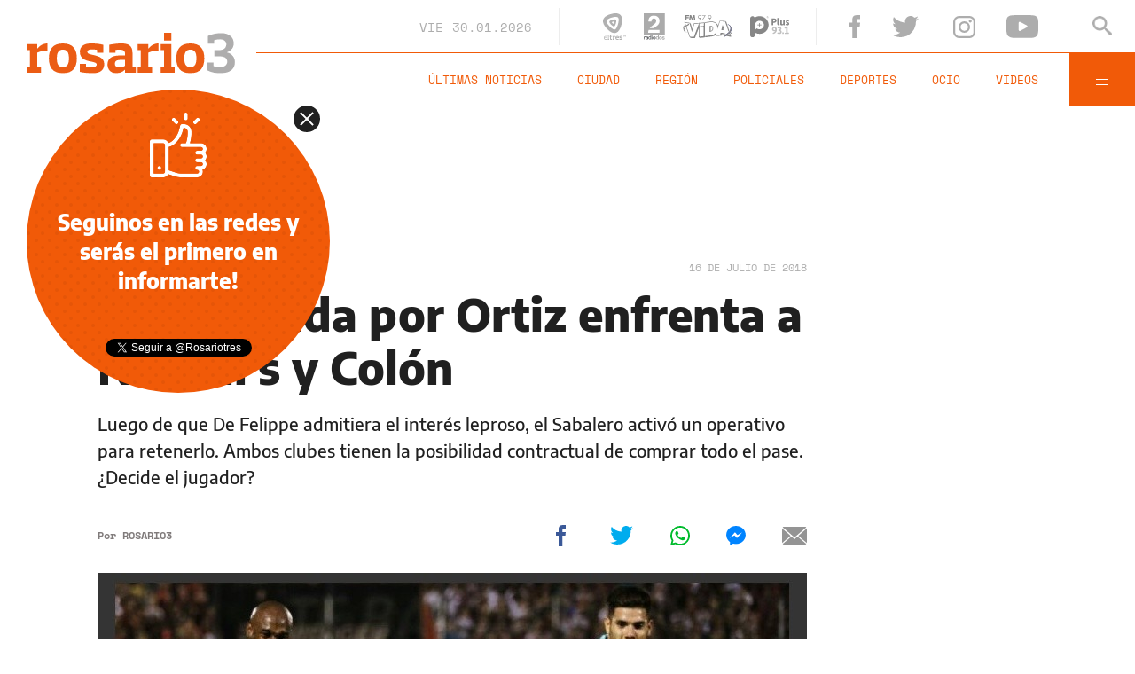

--- FILE ---
content_type: text/html;charset=UTF-8
request_url: https://www.rosario3.com/ajax/nota-finales.html?category=newells&keywords=ortiz&seccion=deportes
body_size: 21724
content:
<section id="segui-leyendo" data-nlsize="100"> 
			<p class="section-title font-900 uppercase">Seguí leyendo</p>
			<div class="flex-container align-start justify-between">
				<div class="extra-holder">
					<div class="entry-box big-entry-box fix policiales FIX  FIX ">
						<article>
							<figure>
								<img data-imgresponsive src="/__export/1559244519095/sites/rosario3/arte/1x1.jpg" data-desktop="/__export/1769804144189/sites/rosario3/img/2026/01/30/miramar.jpg_1106131056.jpg" width='965' height='600' alt='La zona donde habría ocurrido el abuso.' />
									</figure>	
							<div class="entry-data absolute">
								<div class="volanta section">Policiales</div>
									<h2 class="title font-900">Violaron a una adolescente a la salida de un boliche en Miramar</h2>
								<div class="extra-info-holder">
									</div>
							</div>
							<div class="entry-share">
	<a href="#" data-share="facebook" onclick="FRN.share('facebook', 'https://www.rosario3.com/policiales/violaron-a-una-adolescente-a-la-salida-de-un-boliche-en-miramar-20260130-0042.html'); return false;" class="fb-share block share-event" title="Compartir la nota en Facebook"></a>
	<a href="#" data-share="twitter" onclick="FRN.share('twitter', 'https://www.rosario3.com/policiales/violaron-a-una-adolescente-a-la-salida-de-un-boliche-en-miramar-20260130-0042.html', 'Violaron a una adolescente a la salida de un boliche en Miramar'); return false;" class="tw-share block share-event" title="Compartir la nota en Twitter"></a>
	<a href="#" data-share="whatsapp" onclick="FRN.share('whatsapp', 'https://www.rosario3.com/policiales/violaron-a-una-adolescente-a-la-salida-de-un-boliche-en-miramar-20260130-0042.html', 'Violaron a una adolescente a la salida de un boliche en Miramar'); return false;" class="wsp-share block share-event" title="Compartir la nota en Whatsapp"></a>
</div><a class="cover-link" href="/policiales/violaron-a-una-adolescente-a-la-salida-de-un-boliche-en-miramar-20260130-0042.html" title="Violaron a una adolescente a la salida de un boliche en Miramar"></a>
						</article>
					</div>
					
					<div class="banner-box">
						<amp-ad width=970 height=250
				                    type="doubleclick"
				                    data-slot="/1008059/R3_D_News_Middle_02"
				                    data-multi-size="970x250,970x90,728x90"
				                    data-multi-size-validation="false"
				                    json='{"targeting":{"tags": "ortiz", "seccion": "deportes", "categoria": "newells"}}'>
				                </amp-ad>
					</div>
				</div>	
				<div class="modulo-clima">
	<p class="mod-title font-700 uppercase">Rosario Ahora</p>
	<div class="clima-ahora flex-container align-start">
		<figure>
			<img src="" alt="#">
		</figure>
		<div class="clima-ahora-data">
			<p class="font-700"><span class="temperatura">-</span>°</p>
			<p class="font-700 caption">-</p>
		</div>
	</div>
	<div class="pronostico-hoy flex-container align-center">
		<figure>
			<img src="" alt="#">
		</figure>
		<div class="pronostico-data">
			<p class="font-900 uppercase">Pronóstico de hoy</p>
			<div class="min-max">
				<p class="font-700">Min:<span class="font-700 minima">-</span>° Max:<span class="font-700 maxima">-</span>°</p>
			</div>
			<div class="clima-desc caption">-</div>
		</div>
	</div>
	<div class="pronostico-horas">
		<div class="por-hora hora1 flex-container align-center justify-between">
			<div class="hora-pronostico font-900"></div>
			<figure>
				<img src="" alt="#">
			</figure>
			<p class="font-700 temperatura"></p>
		</div>
		<div class="por-hora hora2 flex-container align-center justify-between">
			<div class="hora-pronostico font-900"></div>
			<figure>
				<img src="" alt="#">
			</figure>
			<p class="font-700 temperatura"></p>
		</div>
		<div class="por-hora hora3 flex-container align-center justify-between">
			<div class="hora-pronostico font-900"></div>
			<figure>
				<img src="" alt="#">
			</figure>
			<p class="font-700 temperatura"></p>
		</div>
		<div class="por-hora hora4 flex-container align-center justify-between">
			<div class="hora-pronostico font-900"></div>
			<figure>
				<img src="" alt="#">
			</figure>
			<p class="font-700 temperatura"></p>
		</div>
	</div>
	<div class="pronostico-extendido">
		<a href="/clima/" class="font-700 uppercase" title="Ver pronóstico extendido">Ver pronóstico extendido</a>
	</div>
	<div class="actualizacion-clima">Actualizado a las <span>-</span>hs</div>
</div></div>
		</section>
		<section id="last-entrys">
			<div class="inner-container inner-4-entrys-container">
				<div class="grid-container grid-4-entrys">
	<div class="entry-box  fix  economia-negocios-agro  FIX  FIX ">
	<article>
		<figure>
			<div class="volanta section">Economía Negocios Agro</div>
					<img data-imgresponsive src="/__export/1559244519095/sites/rosario3/arte/1x1.jpg" data-desktop="/__export/1769805937056/sites/rosario3/img/2026/01/30/bancocentral.jpg_497251308.jpg" width='272' height='153' alt='El Banco Central reconoció que el proceso de desinflación enfrentará riesgos durante los próximos meses.' />
					<div class="extra-info-holder">
						</div>
				</figure>	
		<div class="entry-data ">
			<h2 class="title font-900">El Banco Central reconoció que el proceso de desinflación enfrentará riesgos durante los próximos meses</h2>
			
			</div>
		<div class="entry-share">
	<a href="#" data-share="facebook" onclick="FRN.share('facebook', 'https://www.rosario3.com/-economia-negocios-agro-/el-banco-central-reconocio-que-el-proceso-de-desinflacion-enfrentara-riesgos-durante-los-proximos-meses-20260130-0043.html'); return false;" class="fb-share block share-event" title="Compartir la nota en Facebook"></a>
	<a href="#" data-share="twitter" onclick="FRN.share('twitter', 'https://www.rosario3.com/-economia-negocios-agro-/el-banco-central-reconocio-que-el-proceso-de-desinflacion-enfrentara-riesgos-durante-los-proximos-meses-20260130-0043.html', 'El Banco Central reconoció que el proceso de desinflación enfrentará riesgos durante los próximos meses'); return false;" class="tw-share block share-event" title="Compartir la nota en Twitter"></a>
	<a href="#" data-share="whatsapp" onclick="FRN.share('whatsapp', 'https://www.rosario3.com/-economia-negocios-agro-/el-banco-central-reconocio-que-el-proceso-de-desinflacion-enfrentara-riesgos-durante-los-proximos-meses-20260130-0043.html', 'El Banco Central reconoció que el proceso de desinflación enfrentará riesgos durante los próximos meses'); return false;" class="wsp-share block share-event" title="Compartir la nota en Whatsapp"></a>
</div><a class="cover-link" href="/-economia-negocios-agro-/el-banco-central-reconocio-que-el-proceso-de-desinflacion-enfrentara-riesgos-durante-los-proximos-meses-20260130-0043.html" title="El Banco Central reconoció que el proceso de desinflación enfrentará riesgos durante los próximos meses"></a>
	</article>
</div><div class="entry-box  fix policiales FIX  FIX ">
	<article>
		<figure>
			<div class="volanta section">Policiales</div>
					<img data-imgresponsive src="/__export/1559244519095/sites/rosario3/arte/1x1.jpg" data-desktop="/__export/1769802857734/sites/rosario3/img/2026/01/30/crimen_walter_dilzen.jpg_807082326.jpg" width='272' height='153' alt='Los sicarios mataron a Teta frente a su familia.' />
					<div class="extra-info-holder">
						</div>
				</figure>	
		<div class="entry-data ">
			<h2 class="title font-900">Lo acusaron de manejar la moto del sicario que ejecutó a Teta Dilzen frente a su familia en Cabín 9</h2>
			
			</div>
		<div class="entry-share">
	<a href="#" data-share="facebook" onclick="FRN.share('facebook', 'https://www.rosario3.com/policiales/lo-acusaron-de-manejar-la-moto-del-sicario-que-ejecuto-a-teta-dilzen-frente-a-su-familia-en-cabin-9-20260130-0040.html'); return false;" class="fb-share block share-event" title="Compartir la nota en Facebook"></a>
	<a href="#" data-share="twitter" onclick="FRN.share('twitter', 'https://www.rosario3.com/policiales/lo-acusaron-de-manejar-la-moto-del-sicario-que-ejecuto-a-teta-dilzen-frente-a-su-familia-en-cabin-9-20260130-0040.html', 'Lo acusaron de manejar la moto del sicario que ejecutó a Teta Dilzen frente a su familia en Cabín 9'); return false;" class="tw-share block share-event" title="Compartir la nota en Twitter"></a>
	<a href="#" data-share="whatsapp" onclick="FRN.share('whatsapp', 'https://www.rosario3.com/policiales/lo-acusaron-de-manejar-la-moto-del-sicario-que-ejecuto-a-teta-dilzen-frente-a-su-familia-en-cabin-9-20260130-0040.html', 'Lo acusaron de manejar la moto del sicario que ejecutó a Teta Dilzen frente a su familia en Cabín 9'); return false;" class="wsp-share block share-event" title="Compartir la nota en Whatsapp"></a>
</div><a class="cover-link" href="/policiales/lo-acusaron-de-manejar-la-moto-del-sicario-que-ejecuto-a-teta-dilzen-frente-a-su-familia-en-cabin-9-20260130-0040.html" title="Lo acusaron de manejar la moto del sicario que ejecutó a Teta Dilzen frente a su familia en Cabín 9"></a>
	</article>
</div><div class="entry-box  fix deportes FIX  FIX ">
	<article>
		<figure>
			<div class="volanta section">Deportes</div>
					<img data-imgresponsive src="/__export/1559244519095/sites/rosario3/arte/1x1.jpg" data-desktop="/__export/1769799912335/sites/rosario3/img/2026/01/30/gusti_fermnandez.png_693764809.png" width='272' height='153' alt='Gustavo Fernández hizo historia y completó el Grand Slam carrera en dobles.' />
					<div class="extra-info-holder">
						</div>
				</figure>	
		<div class="entry-data ">
			<h2 class="title font-900">El argentino Gusti Fernández logró un hito en Australia y entró en la historia del tenis adaptado</h2>
			
			</div>
		<div class="entry-share">
	<a href="#" data-share="facebook" onclick="FRN.share('facebook', 'https://www.rosario3.com/deportes/el-argentino-gusti-fernandez-logro-un-hito-en-australia-y-entro-en-la-historia-del-tenis-adaptado-20260130-0039.html'); return false;" class="fb-share block share-event" title="Compartir la nota en Facebook"></a>
	<a href="#" data-share="twitter" onclick="FRN.share('twitter', 'https://www.rosario3.com/deportes/el-argentino-gusti-fernandez-logro-un-hito-en-australia-y-entro-en-la-historia-del-tenis-adaptado-20260130-0039.html', 'El argentino Gusti Fernández logró un hito en Australia y entró en la historia del tenis adaptado'); return false;" class="tw-share block share-event" title="Compartir la nota en Twitter"></a>
	<a href="#" data-share="whatsapp" onclick="FRN.share('whatsapp', 'https://www.rosario3.com/deportes/el-argentino-gusti-fernandez-logro-un-hito-en-australia-y-entro-en-la-historia-del-tenis-adaptado-20260130-0039.html', 'El argentino Gusti Fernández logró un hito en Australia y entró en la historia del tenis adaptado'); return false;" class="wsp-share block share-event" title="Compartir la nota en Whatsapp"></a>
</div><a class="cover-link" href="/deportes/el-argentino-gusti-fernandez-logro-un-hito-en-australia-y-entro-en-la-historia-del-tenis-adaptado-20260130-0039.html" title="El argentino Gusti Fernández logró un hito en Australia y entró en la historia del tenis adaptado"></a>
	</article>
</div><div class="entry-box  fix ocio FIX  FIX ">
	<article>
		<figure>
			<div class="volanta section">Ocio</div>
					<img data-imgresponsive src="/__export/1559244519095/sites/rosario3/arte/1x1.jpg" data-desktop="/__export/1769797587301/sites/rosario3/img/2026/01/30/digweed.png_844381746.png" width='272' height='153' alt='"Argentina es mi lugar favorito en el mundo para tocar”.' />
					<div class="extra-info-holder">
						</div>
				</figure>	
		<div class="entry-data ">
			<h2 class="title font-900">John Digweed hará historia en Rosario con un show gratuito en el Monumento: "Fue una idea mía"</h2>
			
			</div>
		<div class="entry-share">
	<a href="#" data-share="facebook" onclick="FRN.share('facebook', 'https://www.rosario3.com/ocio/john-digweed-hara-historia-en-rosario-con-un-show-gratuito-en-el-monumento-fue-una-idea-mia-20260130-0036.html'); return false;" class="fb-share block share-event" title="Compartir la nota en Facebook"></a>
	<a href="#" data-share="twitter" onclick="FRN.share('twitter', 'https://www.rosario3.com/ocio/john-digweed-hara-historia-en-rosario-con-un-show-gratuito-en-el-monumento-fue-una-idea-mia-20260130-0036.html', 'John Digweed hará historia en Rosario con un show gratuito en el Monumento: &quot;Fue una idea mía&quot;'); return false;" class="tw-share block share-event" title="Compartir la nota en Twitter"></a>
	<a href="#" data-share="whatsapp" onclick="FRN.share('whatsapp', 'https://www.rosario3.com/ocio/john-digweed-hara-historia-en-rosario-con-un-show-gratuito-en-el-monumento-fue-una-idea-mia-20260130-0036.html', 'John Digweed hará historia en Rosario con un show gratuito en el Monumento: &quot;Fue una idea mía&quot;'); return false;" class="wsp-share block share-event" title="Compartir la nota en Whatsapp"></a>
</div><a class="cover-link" href="/ocio/john-digweed-hara-historia-en-rosario-con-un-show-gratuito-en-el-monumento-fue-una-idea-mia-20260130-0036.html" title="John Digweed hará historia en Rosario con un show gratuito en el Monumento: &quot;Fue una idea mía&quot;"></a>
	</article>
</div><div class="entry-box  fix informaciongeneral FIX  FIX ">
	<article>
		<figure>
			<div class="volanta section">Información General</div>
					<img data-imgresponsive src="/__export/1559244519095/sites/rosario3/arte/1x1.jpg" data-desktop="/__export/1769790395754/sites/rosario3/img/2026/01/30/dise-o_sin_t-tulo_-4-.png_551562050.png" width='272' height='153' alt='El aceite se comercializaba sin un registro lega.' />
					<div class="extra-info-holder">
						</div>
				</figure>	
		<div class="entry-data ">
			<h2 class="title font-900">Emitieron un alerta sanitaria en Santa Fe por un aceite de oliva falso que se comercializaba en el sur de la provincia</h2>
			
			</div>
		<div class="entry-share">
	<a href="#" data-share="facebook" onclick="FRN.share('facebook', 'https://www.rosario3.com/informaciongeneral/emitieron-un-alerta-sanitaria-en-santa-fe-por-un-aceite-de-oliva-falso-que-se-comercializaba-en-el-sur-de-la-provincia-20260130-0032.html'); return false;" class="fb-share block share-event" title="Compartir la nota en Facebook"></a>
	<a href="#" data-share="twitter" onclick="FRN.share('twitter', 'https://www.rosario3.com/informaciongeneral/emitieron-un-alerta-sanitaria-en-santa-fe-por-un-aceite-de-oliva-falso-que-se-comercializaba-en-el-sur-de-la-provincia-20260130-0032.html', 'Emitieron un alerta sanitaria en Santa Fe por un aceite de oliva falso que se comercializaba en el sur de la provincia'); return false;" class="tw-share block share-event" title="Compartir la nota en Twitter"></a>
	<a href="#" data-share="whatsapp" onclick="FRN.share('whatsapp', 'https://www.rosario3.com/informaciongeneral/emitieron-un-alerta-sanitaria-en-santa-fe-por-un-aceite-de-oliva-falso-que-se-comercializaba-en-el-sur-de-la-provincia-20260130-0032.html', 'Emitieron un alerta sanitaria en Santa Fe por un aceite de oliva falso que se comercializaba en el sur de la provincia'); return false;" class="wsp-share block share-event" title="Compartir la nota en Whatsapp"></a>
</div><a class="cover-link" href="/informaciongeneral/emitieron-un-alerta-sanitaria-en-santa-fe-por-un-aceite-de-oliva-falso-que-se-comercializaba-en-el-sur-de-la-provincia-20260130-0032.html" title="Emitieron un alerta sanitaria en Santa Fe por un aceite de oliva falso que se comercializaba en el sur de la provincia"></a>
	</article>
</div><div class="entry-box  fix ocio FIX  FIX ">
	<article>
		<figure>
			<div class="volanta section">Ocio</div>
					<img data-imgresponsive src="/__export/1559244519095/sites/rosario3/arte/1x1.jpg" data-desktop="/__export/1769792328842/sites/rosario3/img/2026/01/30/reinaldo_ok.jpg_989868191.jpg" width='272' height='153' alt='El viudo de Adelfa repasó su vida' />
					<div class="extra-info-holder">
						</div>
				</figure>	
		<div class="entry-data ">
			<h2 class="title font-900">Reinaldo Wabeke, el viudo de Adelfa, está en libertad y vive en Rosario: "Lo que hice, lo pagué"</h2>
			
			</div>
		<div class="entry-share">
	<a href="#" data-share="facebook" onclick="FRN.share('facebook', 'https://www.rosario3.com/ocio/reinaldo-wabeke-el-viudo-de-adelfa-esta-en-libertad-y-vive-en-rosario-lo-que-hice-lo-pague-20260130-0033.html'); return false;" class="fb-share block share-event" title="Compartir la nota en Facebook"></a>
	<a href="#" data-share="twitter" onclick="FRN.share('twitter', 'https://www.rosario3.com/ocio/reinaldo-wabeke-el-viudo-de-adelfa-esta-en-libertad-y-vive-en-rosario-lo-que-hice-lo-pague-20260130-0033.html', 'Reinaldo Wabeke, el viudo de Adelfa, está en libertad y vive en Rosario: &quot;Lo que hice, lo pagué&quot;'); return false;" class="tw-share block share-event" title="Compartir la nota en Twitter"></a>
	<a href="#" data-share="whatsapp" onclick="FRN.share('whatsapp', 'https://www.rosario3.com/ocio/reinaldo-wabeke-el-viudo-de-adelfa-esta-en-libertad-y-vive-en-rosario-lo-que-hice-lo-pague-20260130-0033.html', 'Reinaldo Wabeke, el viudo de Adelfa, está en libertad y vive en Rosario: &quot;Lo que hice, lo pagué&quot;'); return false;" class="wsp-share block share-event" title="Compartir la nota en Whatsapp"></a>
</div><a class="cover-link" href="/ocio/reinaldo-wabeke-el-viudo-de-adelfa-esta-en-libertad-y-vive-en-rosario-lo-que-hice-lo-pague-20260130-0033.html" title="Reinaldo Wabeke, el viudo de Adelfa, está en libertad y vive en Rosario: &quot;Lo que hice, lo pagué&quot;"></a>
	</article>
</div><div class="entry-box  fix policiales FIX  FIX ">
	<article>
		<figure>
			<div class="volanta section">Policiales</div>
					<img data-imgresponsive src="/__export/1559244519095/sites/rosario3/arte/1x1.jpg" data-desktop="/__export/1769791142027/sites/rosario3/img/2026/01/30/whatsapp_image_2026-01-30_at_13_36_06_version1769791013545.jpeg_497251308.jpeg" width='272' height='153' alt='Personal policial trabajando en la zona donde se produjo el ataque.' />
					<div class="extra-info-holder">
						</div>
				</figure>	
		<div class="entry-data ">
			<h2 class="title font-900">¿Pelea de trapitos?: apuñalaron a un hombre frente a la Municipalidad y hay un detenido</h2>
			
			</div>
		<div class="entry-share">
	<a href="#" data-share="facebook" onclick="FRN.share('facebook', 'https://www.rosario3.com/policiales/pelea-de-trapitos-apunalaron-a-un-hombre-frente-a-la-municipalidad-y-hay-un-detenido-20260130-0034.html'); return false;" class="fb-share block share-event" title="Compartir la nota en Facebook"></a>
	<a href="#" data-share="twitter" onclick="FRN.share('twitter', 'https://www.rosario3.com/policiales/pelea-de-trapitos-apunalaron-a-un-hombre-frente-a-la-municipalidad-y-hay-un-detenido-20260130-0034.html', '¿Pelea de trapitos?: apuñalaron a un hombre frente a la Municipalidad y hay un detenido'); return false;" class="tw-share block share-event" title="Compartir la nota en Twitter"></a>
	<a href="#" data-share="whatsapp" onclick="FRN.share('whatsapp', 'https://www.rosario3.com/policiales/pelea-de-trapitos-apunalaron-a-un-hombre-frente-a-la-municipalidad-y-hay-un-detenido-20260130-0034.html', '¿Pelea de trapitos?: apuñalaron a un hombre frente a la Municipalidad y hay un detenido'); return false;" class="wsp-share block share-event" title="Compartir la nota en Whatsapp"></a>
</div><a class="cover-link" href="/policiales/pelea-de-trapitos-apunalaron-a-un-hombre-frente-a-la-municipalidad-y-hay-un-detenido-20260130-0034.html" title="¿Pelea de trapitos?: apuñalaron a un hombre frente a la Municipalidad y hay un detenido"></a>
	</article>
</div><div class="entry-box  fix ocio FIX  FIX ">
	<article>
		<figure>
			<div class="volanta section">Ocio</div>
					<img data-imgresponsive src="/__export/1559244519095/sites/rosario3/arte/1x1.jpg" data-desktop="/__export/1769787704324/sites/rosario3/img/2026/01/30/zaira_y_viggo.jpg_989868191.jpg" width='272' height='153' alt='La modelo compartió unas palabras para su hijo' />
					<div class="extra-info-holder">
						</div>
				</figure>	
		<div class="entry-data ">
			<h2 class="title font-900">"Me muero de orgullo y de miedo": la emoción de Zaira Nara por el logro de su hijo de cinco años</h2>
			
			</div>
		<div class="entry-share">
	<a href="#" data-share="facebook" onclick="FRN.share('facebook', 'https://www.rosario3.com/ocio/me-muero-de-orgullo-y-de-miedo-la-emocion-de-zaira-nara-por-el-logro-de-su-hijo-de-cinco-anos-20260130-0028.html'); return false;" class="fb-share block share-event" title="Compartir la nota en Facebook"></a>
	<a href="#" data-share="twitter" onclick="FRN.share('twitter', 'https://www.rosario3.com/ocio/me-muero-de-orgullo-y-de-miedo-la-emocion-de-zaira-nara-por-el-logro-de-su-hijo-de-cinco-anos-20260130-0028.html', '&quot;Me muero de orgullo y de miedo&quot;: la emoción de Zaira Nara por el logro de su hijo de cinco años'); return false;" class="tw-share block share-event" title="Compartir la nota en Twitter"></a>
	<a href="#" data-share="whatsapp" onclick="FRN.share('whatsapp', 'https://www.rosario3.com/ocio/me-muero-de-orgullo-y-de-miedo-la-emocion-de-zaira-nara-por-el-logro-de-su-hijo-de-cinco-anos-20260130-0028.html', '&quot;Me muero de orgullo y de miedo&quot;: la emoción de Zaira Nara por el logro de su hijo de cinco años'); return false;" class="wsp-share block share-event" title="Compartir la nota en Whatsapp"></a>
</div><a class="cover-link" href="/ocio/me-muero-de-orgullo-y-de-miedo-la-emocion-de-zaira-nara-por-el-logro-de-su-hijo-de-cinco-anos-20260130-0028.html" title="&quot;Me muero de orgullo y de miedo&quot;: la emoción de Zaira Nara por el logro de su hijo de cinco años"></a>
	</article>
</div><div class="entry-box  fix deportes FIX  FIX ">
	<article>
		<figure>
			<div class="volanta section">Deportes</div>
					<img data-imgresponsive src="/__export/1559244519095/sites/rosario3/arte/1x1.jpg" data-desktop="/__export/1769787259662/sites/rosario3/img/2026/01/30/rc_-1-.png_551562051.png" width='272' height='153' alt='Rosario Central entrenó este viernes de cara al partido de este domingo ante River en el Gigante de Arroyito.' />
					<div class="extra-info-holder">
						<div class="multi-icon">
		<svg class="svg-video" xmlns="http://www.w3.org/2000/svg" viewBox="0 0 88.4 100"><path d="M83.5 43.5L11.8 1.6C5.3-2.2 0 0.9 0 8.4l0.4 83.1c0 7.6 5.4 10.7 11.9 6.9l71.2-41.1C90.1 53.5 90.1 47.3 83.5 43.5L83.5 43.5z"></path></svg>
	</div>
</div>
				</figure>	
		<div class="entry-data ">
			<h2 class="title font-900">Central presentó ante la prensa a Pol Fernández, Alexis Soto y Julián Fernández</h2>
			
			</div>
		<div class="entry-share">
	<a href="#" data-share="facebook" onclick="FRN.share('facebook', 'https://www.rosario3.com/deportes/central-prepara-una-conferencia-de-prensa-con-pol-fernandez-alexis-soto-y-julian-fernandez-20260130-0009.html'); return false;" class="fb-share block share-event" title="Compartir la nota en Facebook"></a>
	<a href="#" data-share="twitter" onclick="FRN.share('twitter', 'https://www.rosario3.com/deportes/central-prepara-una-conferencia-de-prensa-con-pol-fernandez-alexis-soto-y-julian-fernandez-20260130-0009.html', 'Central presentó ante la prensa a Pol Fernández, Alexis Soto y Julián Fernández'); return false;" class="tw-share block share-event" title="Compartir la nota en Twitter"></a>
	<a href="#" data-share="whatsapp" onclick="FRN.share('whatsapp', 'https://www.rosario3.com/deportes/central-prepara-una-conferencia-de-prensa-con-pol-fernandez-alexis-soto-y-julian-fernandez-20260130-0009.html', 'Central presentó ante la prensa a Pol Fernández, Alexis Soto y Julián Fernández'); return false;" class="wsp-share block share-event" title="Compartir la nota en Whatsapp"></a>
</div><a class="cover-link" href="/deportes/central-prepara-una-conferencia-de-prensa-con-pol-fernandez-alexis-soto-y-julian-fernandez-20260130-0009.html" title="Central presentó ante la prensa a Pol Fernández, Alexis Soto y Julián Fernández"></a>
	</article>
</div><div class="entry-box  fix policiales FIX  FIX ">
	<article>
		<figure>
			<div class="volanta section">Policiales</div>
					<img data-imgresponsive src="/__export/1559244519095/sites/rosario3/arte/1x1.jpg" data-desktop="/__export/1769787286852/sites/rosario3/img/2026/01/30/tribunales-santa-fe-2020_version1769787251850.jpg_461044157.jpg" width='272' height='153' alt='El juicio se desarrolló a lo largo de dos jornadas.' />
					<div class="extra-info-holder">
						</div>
				</figure>	
		<div class="entry-data ">
			<h2 class="title font-900">Santa Fe: condenaron a 10 años de prisión a un hombre por abusar sexualmente de su hija</h2>
			
			</div>
		<div class="entry-share">
	<a href="#" data-share="facebook" onclick="FRN.share('facebook', 'https://www.rosario3.com/policiales/santa-fe-condenaron-a-10-anos-de-prision-a-un-hombre-por-abusar-sexualmente-de-su-hija-20260130-0027.html'); return false;" class="fb-share block share-event" title="Compartir la nota en Facebook"></a>
	<a href="#" data-share="twitter" onclick="FRN.share('twitter', 'https://www.rosario3.com/policiales/santa-fe-condenaron-a-10-anos-de-prision-a-un-hombre-por-abusar-sexualmente-de-su-hija-20260130-0027.html', 'Santa Fe: condenaron a 10 años de prisión a un hombre por abusar sexualmente de su hija'); return false;" class="tw-share block share-event" title="Compartir la nota en Twitter"></a>
	<a href="#" data-share="whatsapp" onclick="FRN.share('whatsapp', 'https://www.rosario3.com/policiales/santa-fe-condenaron-a-10-anos-de-prision-a-un-hombre-por-abusar-sexualmente-de-su-hija-20260130-0027.html', 'Santa Fe: condenaron a 10 años de prisión a un hombre por abusar sexualmente de su hija'); return false;" class="wsp-share block share-event" title="Compartir la nota en Whatsapp"></a>
</div><a class="cover-link" href="/policiales/santa-fe-condenaron-a-10-anos-de-prision-a-un-hombre-por-abusar-sexualmente-de-su-hija-20260130-0027.html" title="Santa Fe: condenaron a 10 años de prisión a un hombre por abusar sexualmente de su hija"></a>
	</article>
</div><div class="entry-box  fix informaciongeneral FIX  FIX ">
	<article>
		<figure>
			<div class="volanta section">Información General</div>
					<img data-imgresponsive src="/__export/1559244519095/sites/rosario3/arte/1x1.jpg" data-desktop="/__export/1769783319890/sites/rosario3/img/2023/10/20/subsidio_tarjeta_sube.jpg_288802627.jpg" width='272' height='153' alt='El beneficio se mantendrá en todo el país.' />
					<div class="extra-info-holder">
						</div>
				</figure>	
		<div class="entry-data ">
			<h2 class="title font-900">Descuento del 55% en colectivo con Sube: Nación aclaró qué pasará este año con la tarifa social</h2>
			
			</div>
		<div class="entry-share">
	<a href="#" data-share="facebook" onclick="FRN.share('facebook', 'https://www.rosario3.com/informaciongeneral/descuento-del-55-en-colectivo-con-sube-nacion-aclaro-que-pasara-este-ano-con-la-tarifa-social-20260130-0024.html'); return false;" class="fb-share block share-event" title="Compartir la nota en Facebook"></a>
	<a href="#" data-share="twitter" onclick="FRN.share('twitter', 'https://www.rosario3.com/informaciongeneral/descuento-del-55-en-colectivo-con-sube-nacion-aclaro-que-pasara-este-ano-con-la-tarifa-social-20260130-0024.html', 'Descuento del 55% en colectivo con Sube: Nación aclaró qué pasará este año con la tarifa social'); return false;" class="tw-share block share-event" title="Compartir la nota en Twitter"></a>
	<a href="#" data-share="whatsapp" onclick="FRN.share('whatsapp', 'https://www.rosario3.com/informaciongeneral/descuento-del-55-en-colectivo-con-sube-nacion-aclaro-que-pasara-este-ano-con-la-tarifa-social-20260130-0024.html', 'Descuento del 55% en colectivo con Sube: Nación aclaró qué pasará este año con la tarifa social'); return false;" class="wsp-share block share-event" title="Compartir la nota en Whatsapp"></a>
</div><a class="cover-link" href="/informaciongeneral/descuento-del-55-en-colectivo-con-sube-nacion-aclaro-que-pasara-este-ano-con-la-tarifa-social-20260130-0024.html" title="Descuento del 55% en colectivo con Sube: Nación aclaró qué pasará este año con la tarifa social"></a>
	</article>
</div><div class="entry-box  fix informaciongeneral FIX  FIX ">
	<article>
		<figure>
			<div class="volanta section">Información General</div>
					<img data-imgresponsive src="/__export/1559244519095/sites/rosario3/arte/1x1.jpg" data-desktop="/__export/1769781465639/sites/rosario3/img/2021/12/29/incendios_en_la_patagonia_crop1640796826846_jpg_543804098_x1x.jpg_551562076.jpg" width='272' height='153' alt='El fuego se mantiene activo en distintos puntos críticos.' />
					<div class="extra-info-holder">
						</div>
				</figure>	
		<div class="entry-data ">
			<h2 class="title font-900">Incendios en la Patagonia: cinco artistas argentinos financiaron la compra de 10 autobombas para brigadistas</h2>
			
			</div>
		<div class="entry-share">
	<a href="#" data-share="facebook" onclick="FRN.share('facebook', 'https://www.rosario3.com/informaciongeneral/incendios-en-la-patagonia-cinco-artistas-argentinos-financiaron-la-compra-de-10-autobombas-para-brigadistas-20260130-0021.html'); return false;" class="fb-share block share-event" title="Compartir la nota en Facebook"></a>
	<a href="#" data-share="twitter" onclick="FRN.share('twitter', 'https://www.rosario3.com/informaciongeneral/incendios-en-la-patagonia-cinco-artistas-argentinos-financiaron-la-compra-de-10-autobombas-para-brigadistas-20260130-0021.html', 'Incendios en la Patagonia: cinco artistas argentinos financiaron la compra de 10 autobombas para brigadistas'); return false;" class="tw-share block share-event" title="Compartir la nota en Twitter"></a>
	<a href="#" data-share="whatsapp" onclick="FRN.share('whatsapp', 'https://www.rosario3.com/informaciongeneral/incendios-en-la-patagonia-cinco-artistas-argentinos-financiaron-la-compra-de-10-autobombas-para-brigadistas-20260130-0021.html', 'Incendios en la Patagonia: cinco artistas argentinos financiaron la compra de 10 autobombas para brigadistas'); return false;" class="wsp-share block share-event" title="Compartir la nota en Whatsapp"></a>
</div><a class="cover-link" href="/informaciongeneral/incendios-en-la-patagonia-cinco-artistas-argentinos-financiaron-la-compra-de-10-autobombas-para-brigadistas-20260130-0021.html" title="Incendios en la Patagonia: cinco artistas argentinos financiaron la compra de 10 autobombas para brigadistas"></a>
	</article>
</div><div class="banner-box">
							<amp-ad width=970 height=250
					                    type="doubleclick"
					                    data-slot="/1008059/R3_D_News_Middle_02"
					                    data-multi-size="970x250,970x90,728x90"
					                    data-multi-size-validation="false"
					                    json='{"targeting":{"tags": "ortiz", "seccion": "deportes", "categoria": "newells"}}'>
					                </amp-ad>
						</div>
					<div class="entry-box  fix deportes FIX  FIX ">
	<article>
		<figure>
			<div class="volanta section">Deportes</div>
					<img data-imgresponsive src="/__export/1559244519095/sites/rosario3/arte/1x1.jpg" data-desktop="/__export/1769784167256/sites/rosario3/img/2026/01/30/novak.jpg_2135394311.jpg" width='272' height='153' alt='La gran final entre Novak Djokovic y Carlos Alcaraz se disputará este domingo 1 de febrero.' />
					<div class="extra-info-holder">
						</div>
				</figure>	
		<div class="entry-data ">
			<h2 class="title font-900">Abierto de Australia: Djokovic le ganó a Sinner en un partidazo y jugará la final con Alcaraz</h2>
			
			</div>
		<div class="entry-share">
	<a href="#" data-share="facebook" onclick="FRN.share('facebook', 'https://www.rosario3.com/deportes/abierto-de-australia-djokovic-le-gano-a-sinner-en-un-partidazo-y-jugara-la-final-con-alcaraz-20260130-0025.html'); return false;" class="fb-share block share-event" title="Compartir la nota en Facebook"></a>
	<a href="#" data-share="twitter" onclick="FRN.share('twitter', 'https://www.rosario3.com/deportes/abierto-de-australia-djokovic-le-gano-a-sinner-en-un-partidazo-y-jugara-la-final-con-alcaraz-20260130-0025.html', 'Abierto de Australia: Djokovic le ganó a Sinner en un partidazo y jugará la final con Alcaraz'); return false;" class="tw-share block share-event" title="Compartir la nota en Twitter"></a>
	<a href="#" data-share="whatsapp" onclick="FRN.share('whatsapp', 'https://www.rosario3.com/deportes/abierto-de-australia-djokovic-le-gano-a-sinner-en-un-partidazo-y-jugara-la-final-con-alcaraz-20260130-0025.html', 'Abierto de Australia: Djokovic le ganó a Sinner en un partidazo y jugará la final con Alcaraz'); return false;" class="wsp-share block share-event" title="Compartir la nota en Whatsapp"></a>
</div><a class="cover-link" href="/deportes/abierto-de-australia-djokovic-le-gano-a-sinner-en-un-partidazo-y-jugara-la-final-con-alcaraz-20260130-0025.html" title="Abierto de Australia: Djokovic le ganó a Sinner en un partidazo y jugará la final con Alcaraz"></a>
	</article>
</div><div class="entry-box  fix ocio FIX  FIX ">
	<article>
		<figure>
			<div class="volanta section">Ocio</div>
					<img data-imgresponsive src="/__export/1559244519095/sites/rosario3/arte/1x1.jpg" data-desktop="/__export/1769782088727/sites/rosario3/img/2026/01/30/pagani_leuco.jpg_989868191.jpg" width='272' height='153' alt='El periodista disparó contra el conductor' />
					<div class="extra-info-holder">
						</div>
				</figure>	
		<div class="entry-data ">
			<h2 class="title font-900">El descargo furioso de Horacio Pagani contra Diego Leuco: "No necesité a un viejo que me ayudara a laburar"</h2>
			
			</div>
		<div class="entry-share">
	<a href="#" data-share="facebook" onclick="FRN.share('facebook', 'https://www.rosario3.com/ocio/el-descargo-furioso-de-horacio-pagani-contra-diego-leuco-no-necesite-a-un-viejo-que-me-ayudara-a-laburar-20260130-0023.html'); return false;" class="fb-share block share-event" title="Compartir la nota en Facebook"></a>
	<a href="#" data-share="twitter" onclick="FRN.share('twitter', 'https://www.rosario3.com/ocio/el-descargo-furioso-de-horacio-pagani-contra-diego-leuco-no-necesite-a-un-viejo-que-me-ayudara-a-laburar-20260130-0023.html', 'El descargo furioso de Horacio Pagani contra Diego Leuco: &quot;No necesité a un viejo que me ayudara a laburar&quot;'); return false;" class="tw-share block share-event" title="Compartir la nota en Twitter"></a>
	<a href="#" data-share="whatsapp" onclick="FRN.share('whatsapp', 'https://www.rosario3.com/ocio/el-descargo-furioso-de-horacio-pagani-contra-diego-leuco-no-necesite-a-un-viejo-que-me-ayudara-a-laburar-20260130-0023.html', 'El descargo furioso de Horacio Pagani contra Diego Leuco: &quot;No necesité a un viejo que me ayudara a laburar&quot;'); return false;" class="wsp-share block share-event" title="Compartir la nota en Whatsapp"></a>
</div><a class="cover-link" href="/ocio/el-descargo-furioso-de-horacio-pagani-contra-diego-leuco-no-necesite-a-un-viejo-que-me-ayudara-a-laburar-20260130-0023.html" title="El descargo furioso de Horacio Pagani contra Diego Leuco: &quot;No necesité a un viejo que me ayudara a laburar&quot;"></a>
	</article>
</div><div class="entry-box  fix policiales FIX  FIX ">
	<article>
		<figure>
			<div class="volanta section">Policiales</div>
					<img data-imgresponsive src="/__export/1559244519095/sites/rosario3/arte/1x1.jpg" data-desktop="/__export/1769781734095/sites/rosario3/img/2026/01/30/super_chino_corrientes_y_regimiento_11.jpg_551562051.jpg" width='272' height='153' alt='El comercio está situado en Corrientes al 5300.' />
					<div class="extra-info-holder">
						<div class="multi-icon">
		<svg class="svg-video" xmlns="http://www.w3.org/2000/svg" viewBox="0 0 88.4 100"><path d="M83.5 43.5L11.8 1.6C5.3-2.2 0 0.9 0 8.4l0.4 83.1c0 7.6 5.4 10.7 11.9 6.9l71.2-41.1C90.1 53.5 90.1 47.3 83.5 43.5L83.5 43.5z"></path></svg>
	</div>
</div>
				</figure>	
		<div class="entry-data ">
			<h2 class="title font-900">Reforzaron la seguridad del supermercado chino tras la golpiza a un hombre acusado de robar un fernet</h2>
			
			</div>
		<div class="entry-share">
	<a href="#" data-share="facebook" onclick="FRN.share('facebook', 'https://www.rosario3.com/policiales/reforzaron-la-seguridad-del-supermercado-chino-tras-la-golpiza-a-un-hombre-acusado-de-robar-un-fernet-20260130-0022.html'); return false;" class="fb-share block share-event" title="Compartir la nota en Facebook"></a>
	<a href="#" data-share="twitter" onclick="FRN.share('twitter', 'https://www.rosario3.com/policiales/reforzaron-la-seguridad-del-supermercado-chino-tras-la-golpiza-a-un-hombre-acusado-de-robar-un-fernet-20260130-0022.html', 'Reforzaron la seguridad del supermercado chino tras la golpiza a un hombre acusado de robar un fernet'); return false;" class="tw-share block share-event" title="Compartir la nota en Twitter"></a>
	<a href="#" data-share="whatsapp" onclick="FRN.share('whatsapp', 'https://www.rosario3.com/policiales/reforzaron-la-seguridad-del-supermercado-chino-tras-la-golpiza-a-un-hombre-acusado-de-robar-un-fernet-20260130-0022.html', 'Reforzaron la seguridad del supermercado chino tras la golpiza a un hombre acusado de robar un fernet'); return false;" class="wsp-share block share-event" title="Compartir la nota en Whatsapp"></a>
</div><a class="cover-link" href="/policiales/reforzaron-la-seguridad-del-supermercado-chino-tras-la-golpiza-a-un-hombre-acusado-de-robar-un-fernet-20260130-0022.html" title="Reforzaron la seguridad del supermercado chino tras la golpiza a un hombre acusado de robar un fernet"></a>
	</article>
</div><div class="entry-box  fix ocio FIX  FIX ">
	<article>
		<figure>
			<div class="volanta section">Ocio</div>
					<img data-imgresponsive src="/__export/1559244519095/sites/rosario3/arte/1x1.jpg" data-desktop="/__export/1769777311022/sites/rosario3/img/2025/01/30/faro_anfiteatro.jpg_1534128646.jpg" width='272' height='153' alt='El evento comienza este viernes y finaliza el domingo' />
					<div class="extra-info-holder">
						</div>
				</figure>	
		<div class="entry-data ">
			<h2 class="title font-900">Esta noche arranca el Festival Faro: "Más de 160 artistas y el 90% de Rosario"</h2>
			
			</div>
		<div class="entry-share">
	<a href="#" data-share="facebook" onclick="FRN.share('facebook', 'https://www.rosario3.com/ocio/esta-noche-arranca-el-festival-faro-mas-de-160-artistas-y-el-90-de-rosario-20260130-0016.html'); return false;" class="fb-share block share-event" title="Compartir la nota en Facebook"></a>
	<a href="#" data-share="twitter" onclick="FRN.share('twitter', 'https://www.rosario3.com/ocio/esta-noche-arranca-el-festival-faro-mas-de-160-artistas-y-el-90-de-rosario-20260130-0016.html', 'Esta noche arranca el Festival Faro: &quot;Más de 160 artistas y el 90% de Rosario&quot;'); return false;" class="tw-share block share-event" title="Compartir la nota en Twitter"></a>
	<a href="#" data-share="whatsapp" onclick="FRN.share('whatsapp', 'https://www.rosario3.com/ocio/esta-noche-arranca-el-festival-faro-mas-de-160-artistas-y-el-90-de-rosario-20260130-0016.html', 'Esta noche arranca el Festival Faro: &quot;Más de 160 artistas y el 90% de Rosario&quot;'); return false;" class="wsp-share block share-event" title="Compartir la nota en Whatsapp"></a>
</div><a class="cover-link" href="/ocio/esta-noche-arranca-el-festival-faro-mas-de-160-artistas-y-el-90-de-rosario-20260130-0016.html" title="Esta noche arranca el Festival Faro: &quot;Más de 160 artistas y el 90% de Rosario&quot;"></a>
	</article>
</div><div class="entry-box  fix  economia-negocios-agro  FIX  FIX ">
	<article>
		<figure>
			<div class="volanta section">Economía Negocios Agro</div>
					<img data-imgresponsive src="/__export/1559244519095/sites/rosario3/arte/1x1.jpg" data-desktop="/__export/1769779550345/sites/rosario3/img/2026/01/30/dise-o_sin_t-tulo_-3-.png_551562050.png" width='272' height='153' alt='Tras la nominación de Trump, Warsh deberá ser validado por el Senado estadounidense.' />
					<div class="extra-info-holder">
						</div>
				</figure>	
		<div class="entry-data ">
			<h2 class="title font-900">Trump nominó a Kevin Warsh como próximo presidente de la Reserva Federal</h2>
			
			</div>
		<div class="entry-share">
	<a href="#" data-share="facebook" onclick="FRN.share('facebook', 'https://www.rosario3.com/-economia-negocios-agro-/trump-nomino-a-kevin-warsh-como-proximo-presidente-de-la-reserva-federal-20260130-0019.html'); return false;" class="fb-share block share-event" title="Compartir la nota en Facebook"></a>
	<a href="#" data-share="twitter" onclick="FRN.share('twitter', 'https://www.rosario3.com/-economia-negocios-agro-/trump-nomino-a-kevin-warsh-como-proximo-presidente-de-la-reserva-federal-20260130-0019.html', 'Trump nominó a Kevin Warsh como próximo presidente de la Reserva Federal'); return false;" class="tw-share block share-event" title="Compartir la nota en Twitter"></a>
	<a href="#" data-share="whatsapp" onclick="FRN.share('whatsapp', 'https://www.rosario3.com/-economia-negocios-agro-/trump-nomino-a-kevin-warsh-como-proximo-presidente-de-la-reserva-federal-20260130-0019.html', 'Trump nominó a Kevin Warsh como próximo presidente de la Reserva Federal'); return false;" class="wsp-share block share-event" title="Compartir la nota en Whatsapp"></a>
</div><a class="cover-link" href="/-economia-negocios-agro-/trump-nomino-a-kevin-warsh-como-proximo-presidente-de-la-reserva-federal-20260130-0019.html" title="Trump nominó a Kevin Warsh como próximo presidente de la Reserva Federal"></a>
	</article>
</div><div class="entry-box  fix policiales FIX  FIX ">
	<article>
		<figure>
			<div class="volanta section">Policiales</div>
					<img data-imgresponsive src="/__export/1559244519095/sites/rosario3/arte/1x1.jpg" data-desktop="/__export/1769779633239/sites/rosario3/img/2026/01/30/crimen_colombiano_alzugaray.jpg_551562051.jpg" width='272' height='153' alt='La escena del homicidio de este jueves.' />
					<div class="extra-info-holder">
						</div>
				</figure>	
		<div class="entry-data ">
			<h2 class="title font-900">Qué se sabe sobre el asesinato de un joven colombiano en el barrio de la Carne</h2>
			
			</div>
		<div class="entry-share">
	<a href="#" data-share="facebook" onclick="FRN.share('facebook', 'https://www.rosario3.com/policiales/que-se-sabe-sobre-el-asesinato-de-un-joven-colombiano-en-el-barrio-de-la-carne-20260130-0018.html'); return false;" class="fb-share block share-event" title="Compartir la nota en Facebook"></a>
	<a href="#" data-share="twitter" onclick="FRN.share('twitter', 'https://www.rosario3.com/policiales/que-se-sabe-sobre-el-asesinato-de-un-joven-colombiano-en-el-barrio-de-la-carne-20260130-0018.html', 'Qué se sabe sobre el asesinato de un joven colombiano en el barrio de la Carne'); return false;" class="tw-share block share-event" title="Compartir la nota en Twitter"></a>
	<a href="#" data-share="whatsapp" onclick="FRN.share('whatsapp', 'https://www.rosario3.com/policiales/que-se-sabe-sobre-el-asesinato-de-un-joven-colombiano-en-el-barrio-de-la-carne-20260130-0018.html', 'Qué se sabe sobre el asesinato de un joven colombiano en el barrio de la Carne'); return false;" class="wsp-share block share-event" title="Compartir la nota en Whatsapp"></a>
</div><a class="cover-link" href="/policiales/que-se-sabe-sobre-el-asesinato-de-un-joven-colombiano-en-el-barrio-de-la-carne-20260130-0018.html" title="Qué se sabe sobre el asesinato de un joven colombiano en el barrio de la Carne"></a>
	</article>
</div><div class="entry-box  fix informaciongeneral FIX  FIX ">
	<article>
		<figure>
			<div class="volanta section">Información General</div>
					<img data-imgresponsive src="/__export/1559244519095/sites/rosario3/arte/1x1.jpg" data-desktop="/__export/1769778538437/sites/rosario3/img/2026/01/30/dise-o_sin_t-tulo_-23-.png_551562050.png" width='272' height='153' alt='El gobierno estadounidense continúa con las presiones arancelarias como política exterior.' />
					<div class="extra-info-holder">
						</div>
				</figure>	
		<div class="entry-data ">
			<h2 class="title font-900">Trump amenaza con aranceles a países que suministren petróleo a Cuba</h2>
			
			</div>
		<div class="entry-share">
	<a href="#" data-share="facebook" onclick="FRN.share('facebook', 'https://www.rosario3.com/informaciongeneral/trump-amenaza-con-aranceles-a-paises-que-suministren-petroleo-a-cuba-20260130-0017.html'); return false;" class="fb-share block share-event" title="Compartir la nota en Facebook"></a>
	<a href="#" data-share="twitter" onclick="FRN.share('twitter', 'https://www.rosario3.com/informaciongeneral/trump-amenaza-con-aranceles-a-paises-que-suministren-petroleo-a-cuba-20260130-0017.html', 'Trump amenaza con aranceles a países que suministren petróleo a Cuba'); return false;" class="tw-share block share-event" title="Compartir la nota en Twitter"></a>
	<a href="#" data-share="whatsapp" onclick="FRN.share('whatsapp', 'https://www.rosario3.com/informaciongeneral/trump-amenaza-con-aranceles-a-paises-que-suministren-petroleo-a-cuba-20260130-0017.html', 'Trump amenaza con aranceles a países que suministren petróleo a Cuba'); return false;" class="wsp-share block share-event" title="Compartir la nota en Whatsapp"></a>
</div><a class="cover-link" href="/informaciongeneral/trump-amenaza-con-aranceles-a-paises-que-suministren-petroleo-a-cuba-20260130-0017.html" title="Trump amenaza con aranceles a países que suministren petróleo a Cuba"></a>
	</article>
</div><div class="entry-box  fix deportes FIX  FIX ">
	<article>
		<figure>
			<div class="volanta section">Deportes</div>
					<img data-imgresponsive src="/__export/1559244519095/sites/rosario3/arte/1x1.jpg" data-desktop="/__export/1769776346746/sites/rosario3/img/2022/11/08/google.jpg_2030491418.jpg" width='272' height='153' alt='Si se googlea Rosario Central o Newell's, aparecerá la información relativa a noticias pero nada relacionado al Torneo de Apertura.' />
					<div class="extra-info-holder">
						</div>
				</figure>	
		<div class="entry-data ">
			<h2 class="title font-900">¿Por qué Google ya no sigue en vivo la información de la Liga Argentina?</h2>
			
			</div>
		<div class="entry-share">
	<a href="#" data-share="facebook" onclick="FRN.share('facebook', 'https://www.rosario3.com/deportes/por-que-google-ya-no-sigue-en-vivo-la-informacion-de-la-liga-argentina-20260130-0014.html'); return false;" class="fb-share block share-event" title="Compartir la nota en Facebook"></a>
	<a href="#" data-share="twitter" onclick="FRN.share('twitter', 'https://www.rosario3.com/deportes/por-que-google-ya-no-sigue-en-vivo-la-informacion-de-la-liga-argentina-20260130-0014.html', '¿Por qué Google ya no sigue en vivo la información de la Liga Argentina?'); return false;" class="tw-share block share-event" title="Compartir la nota en Twitter"></a>
	<a href="#" data-share="whatsapp" onclick="FRN.share('whatsapp', 'https://www.rosario3.com/deportes/por-que-google-ya-no-sigue-en-vivo-la-informacion-de-la-liga-argentina-20260130-0014.html', '¿Por qué Google ya no sigue en vivo la información de la Liga Argentina?'); return false;" class="wsp-share block share-event" title="Compartir la nota en Whatsapp"></a>
</div><a class="cover-link" href="/deportes/por-que-google-ya-no-sigue-en-vivo-la-informacion-de-la-liga-argentina-20260130-0014.html" title="¿Por qué Google ya no sigue en vivo la información de la Liga Argentina?"></a>
	</article>
</div><div class="entry-box  fix informaciongeneral FIX  FIX ">
	<article>
		<figure>
			<div class="volanta section">Información General</div>
					<img data-imgresponsive src="/__export/1559244519095/sites/rosario3/arte/1x1.jpg" data-desktop="/__export/1769776593517/sites/rosario3/img/2026/01/30/lunaz1.jpg_551562050.jpg" width='272' height='153' alt='La desaparición de Luna y su muerte abre una investigación sobre su entorno.' />
					<div class="extra-info-holder">
						</div>
				</figure>	
		<div class="entry-data ">
			<h2 class="title font-900">Luna Zárate: forenses y médicos del Heca coincidieron en que la mujer atropellada parecía de 25 años</h2>
			
			</div>
		<div class="entry-share">
	<a href="#" data-share="facebook" onclick="FRN.share('facebook', 'https://www.rosario3.com/informaciongeneral/luna-zarate-forenses-y-medicos-del-heca-coincidieron-en-que-la-mujer-atropellada-parecia-de-25-anos-20260130-0015.html'); return false;" class="fb-share block share-event" title="Compartir la nota en Facebook"></a>
	<a href="#" data-share="twitter" onclick="FRN.share('twitter', 'https://www.rosario3.com/informaciongeneral/luna-zarate-forenses-y-medicos-del-heca-coincidieron-en-que-la-mujer-atropellada-parecia-de-25-anos-20260130-0015.html', 'Luna Zárate: forenses y médicos del Heca coincidieron en que la mujer atropellada parecía de 25 años'); return false;" class="tw-share block share-event" title="Compartir la nota en Twitter"></a>
	<a href="#" data-share="whatsapp" onclick="FRN.share('whatsapp', 'https://www.rosario3.com/informaciongeneral/luna-zarate-forenses-y-medicos-del-heca-coincidieron-en-que-la-mujer-atropellada-parecia-de-25-anos-20260130-0015.html', 'Luna Zárate: forenses y médicos del Heca coincidieron en que la mujer atropellada parecía de 25 años'); return false;" class="wsp-share block share-event" title="Compartir la nota en Whatsapp"></a>
</div><a class="cover-link" href="/informaciongeneral/luna-zarate-forenses-y-medicos-del-heca-coincidieron-en-que-la-mujer-atropellada-parecia-de-25-anos-20260130-0015.html" title="Luna Zárate: forenses y médicos del Heca coincidieron en que la mujer atropellada parecía de 25 años"></a>
	</article>
</div><div class="entry-box  fix deportes FIX  FIX ">
	<article>
		<figure>
			<div class="volanta section">Deportes</div>
					<img data-imgresponsive src="/__export/1559244519095/sites/rosario3/arte/1x1.jpg" data-desktop="/__export/1769775831991/sites/rosario3/img/2026/01/30/dise-o_sin_t-tulo_-22-.png_551562050.png" width='272' height='153' alt='El principal torneo europeo comienza su etapa definitoria.' />
					<div class="extra-info-holder">
						</div>
				</figure>	
		<div class="entry-data ">
			<h2 class="title font-900">Playoffs de la Champions: el Madrid de Mastantuono se cruzará otra vez con el Benfica de Otamendi</h2>
			
			</div>
		<div class="entry-share">
	<a href="#" data-share="facebook" onclick="FRN.share('facebook', 'https://www.rosario3.com/deportes/playoffs-de-la-champions-el-madrid-de-mastantuono-se-cruzara-otra-vez-con-el-benfica-de-otamendi-20260130-0013.html'); return false;" class="fb-share block share-event" title="Compartir la nota en Facebook"></a>
	<a href="#" data-share="twitter" onclick="FRN.share('twitter', 'https://www.rosario3.com/deportes/playoffs-de-la-champions-el-madrid-de-mastantuono-se-cruzara-otra-vez-con-el-benfica-de-otamendi-20260130-0013.html', 'Playoffs de la Champions: el Madrid de Mastantuono se cruzará otra vez con el Benfica de Otamendi'); return false;" class="tw-share block share-event" title="Compartir la nota en Twitter"></a>
	<a href="#" data-share="whatsapp" onclick="FRN.share('whatsapp', 'https://www.rosario3.com/deportes/playoffs-de-la-champions-el-madrid-de-mastantuono-se-cruzara-otra-vez-con-el-benfica-de-otamendi-20260130-0013.html', 'Playoffs de la Champions: el Madrid de Mastantuono se cruzará otra vez con el Benfica de Otamendi'); return false;" class="wsp-share block share-event" title="Compartir la nota en Whatsapp"></a>
</div><a class="cover-link" href="/deportes/playoffs-de-la-champions-el-madrid-de-mastantuono-se-cruzara-otra-vez-con-el-benfica-de-otamendi-20260130-0013.html" title="Playoffs de la Champions: el Madrid de Mastantuono se cruzará otra vez con el Benfica de Otamendi"></a>
	</article>
</div><div class="entry-box  fix informaciongeneral FIX  FIX ">
	<article>
		<figure>
			<div class="volanta section">Información General</div>
					<img data-imgresponsive src="/__export/1559244519095/sites/rosario3/arte/1x1.jpg" data-desktop="/__export/1769774534520/sites/rosario3/img/2025/09/10/renaper_rosario.jpg_1986163239.jpg" width='272' height='153' alt='Pese al nuevo diseño, no será necesario cambiar el DNI viejo.' />
					<div class="extra-info-holder">
						</div>
				</figure>	
		<div class="entry-data ">
			<h2 class="title font-900">El Gobierno anunció un nuevo diseño para el DNI: cómo será y qué cambios tendrá en seguridad y diseño</h2>
			
			</div>
		<div class="entry-share">
	<a href="#" data-share="facebook" onclick="FRN.share('facebook', 'https://www.rosario3.com/informaciongeneral/el-gobierno-anuncio-cambio-en-el-dni-como-sera-y-que-cambios-tendra-en-seguridad-y-diseno-20260130-0010.html'); return false;" class="fb-share block share-event" title="Compartir la nota en Facebook"></a>
	<a href="#" data-share="twitter" onclick="FRN.share('twitter', 'https://www.rosario3.com/informaciongeneral/el-gobierno-anuncio-cambio-en-el-dni-como-sera-y-que-cambios-tendra-en-seguridad-y-diseno-20260130-0010.html', 'El Gobierno anunció un nuevo diseño para el DNI: cómo será y qué cambios tendrá en seguridad y diseño'); return false;" class="tw-share block share-event" title="Compartir la nota en Twitter"></a>
	<a href="#" data-share="whatsapp" onclick="FRN.share('whatsapp', 'https://www.rosario3.com/informaciongeneral/el-gobierno-anuncio-cambio-en-el-dni-como-sera-y-que-cambios-tendra-en-seguridad-y-diseno-20260130-0010.html', 'El Gobierno anunció un nuevo diseño para el DNI: cómo será y qué cambios tendrá en seguridad y diseño'); return false;" class="wsp-share block share-event" title="Compartir la nota en Whatsapp"></a>
</div><a class="cover-link" href="/informaciongeneral/el-gobierno-anuncio-cambio-en-el-dni-como-sera-y-que-cambios-tendra-en-seguridad-y-diseno-20260130-0010.html" title="El Gobierno anunció un nuevo diseño para el DNI: cómo será y qué cambios tendrá en seguridad y diseño"></a>
	</article>
</div><div class="entry-box  fix ocio FIX  FIX ">
	<article>
		<figure>
			<div class="volanta section">Ocio</div>
					<img data-imgresponsive src="/__export/1559244519095/sites/rosario3/arte/1x1.jpg" data-desktop="/__export/1769774770161/sites/rosario3/img/2026/01/30/gamboa_y_de_la_serna.jpg_989868191.jpg" width='272' height='153' alt='La actriz contó que tuvo un romance con el actor y que poca gente lo sabía' />
					<div class="extra-info-holder">
						</div>
				</figure>	
		<div class="entry-data ">
			<h2 class="title font-900">El romance secreto entre Pilar Gamboa y Rodrigo de la Serna: "Un montón de tiempo, muchos años"</h2>
			
			</div>
		<div class="entry-share">
	<a href="#" data-share="facebook" onclick="FRN.share('facebook', 'https://www.rosario3.com/ocio/el-romance-secreto-entre-pilar-gamboa-y-rodrigo-de-la-serna-un-monton-de-tiempo-muchos-anos-20260130-0011.html'); return false;" class="fb-share block share-event" title="Compartir la nota en Facebook"></a>
	<a href="#" data-share="twitter" onclick="FRN.share('twitter', 'https://www.rosario3.com/ocio/el-romance-secreto-entre-pilar-gamboa-y-rodrigo-de-la-serna-un-monton-de-tiempo-muchos-anos-20260130-0011.html', 'El romance secreto entre Pilar Gamboa y Rodrigo de la Serna: &quot;Un montón de tiempo, muchos años&quot;'); return false;" class="tw-share block share-event" title="Compartir la nota en Twitter"></a>
	<a href="#" data-share="whatsapp" onclick="FRN.share('whatsapp', 'https://www.rosario3.com/ocio/el-romance-secreto-entre-pilar-gamboa-y-rodrigo-de-la-serna-un-monton-de-tiempo-muchos-anos-20260130-0011.html', 'El romance secreto entre Pilar Gamboa y Rodrigo de la Serna: &quot;Un montón de tiempo, muchos años&quot;'); return false;" class="wsp-share block share-event" title="Compartir la nota en Whatsapp"></a>
</div><a class="cover-link" href="/ocio/el-romance-secreto-entre-pilar-gamboa-y-rodrigo-de-la-serna-un-monton-de-tiempo-muchos-anos-20260130-0011.html" title="El romance secreto entre Pilar Gamboa y Rodrigo de la Serna: &quot;Un montón de tiempo, muchos años&quot;"></a>
	</article>
</div><div class="banner-box">
							<amp-ad width=970 height=250
					                    type="doubleclick"
					                    data-slot="/1008059/R3_D_News_Middle_02"
					                    data-multi-size="970x250,970x90,728x90"
					                    data-multi-size-validation="false"
					                    json='{"targeting":{"tags": "ortiz", "seccion": "deportes", "categoria": "newells"}}'>
					                </amp-ad>
						</div>
					<div class="entry-box  fix politica FIX  FIX ">
	<article>
		<figure>
			<div class="volanta section">Política</div>
					<img data-imgresponsive src="/__export/1559244519095/sites/rosario3/arte/1x1.jpg" data-desktop="/__export/1767957763627/sites/rosario3/img/2026/01/09/incendios_patagonia_chubut_enero_2026.jpg_1534129484.jpg" width='272' height='153' alt='El gobierno de Javier Milei declaró Emergencia ígnea' />
					<div class="extra-info-holder">
						</div>
				</figure>	
		<div class="entry-data ">
			<h2 class="title font-900">Incendios en la Patagonia: qué dice el DNU de Emergencia Ígnea</h2>
			
			</div>
		<div class="entry-share">
	<a href="#" data-share="facebook" onclick="FRN.share('facebook', 'https://www.rosario3.com/politica/incendios-en-la-patagonia-que-dice-el-dnu-de-emergencia-ignea-20260130-0006.html'); return false;" class="fb-share block share-event" title="Compartir la nota en Facebook"></a>
	<a href="#" data-share="twitter" onclick="FRN.share('twitter', 'https://www.rosario3.com/politica/incendios-en-la-patagonia-que-dice-el-dnu-de-emergencia-ignea-20260130-0006.html', 'Incendios en la Patagonia: qué dice el DNU de Emergencia Ígnea'); return false;" class="tw-share block share-event" title="Compartir la nota en Twitter"></a>
	<a href="#" data-share="whatsapp" onclick="FRN.share('whatsapp', 'https://www.rosario3.com/politica/incendios-en-la-patagonia-que-dice-el-dnu-de-emergencia-ignea-20260130-0006.html', 'Incendios en la Patagonia: qué dice el DNU de Emergencia Ígnea'); return false;" class="wsp-share block share-event" title="Compartir la nota en Whatsapp"></a>
</div><a class="cover-link" href="/politica/incendios-en-la-patagonia-que-dice-el-dnu-de-emergencia-ignea-20260130-0006.html" title="Incendios en la Patagonia: qué dice el DNU de Emergencia Ígnea"></a>
	</article>
</div><div class="entry-box  fix deportes FIX  FIX ">
	<article>
		<figure>
			<div class="volanta section">Deportes</div>
					<img data-imgresponsive src="/__export/1559244519095/sites/rosario3/arte/1x1.jpg" data-desktop="/__export/1769772962256/sites/rosario3/img/2026/01/30/michael_hoyos.jpg_1999271489.jpg" width='272' height='153' alt='Michael Hoyos en el Coloso. FotoBaires' />
					<div class="extra-info-holder">
						</div>
				</figure>	
		<div class="entry-data ">
			<h2 class="title font-900">Michael Hoyos: "Hay que llevar a Newell's donde tiene que estar"</h2>
			
			</div>
		<div class="entry-share">
	<a href="#" data-share="facebook" onclick="FRN.share('facebook', 'https://www.rosario3.com/deportes/michael-hoyos-hay-que-llevar-a-newells-donde-tiene-que-estar-20260130-0007.html'); return false;" class="fb-share block share-event" title="Compartir la nota en Facebook"></a>
	<a href="#" data-share="twitter" onclick="FRN.share('twitter', 'https://www.rosario3.com/deportes/michael-hoyos-hay-que-llevar-a-newells-donde-tiene-que-estar-20260130-0007.html', 'Michael Hoyos: &quot;Hay que llevar a Newell’s donde tiene que estar&quot;'); return false;" class="tw-share block share-event" title="Compartir la nota en Twitter"></a>
	<a href="#" data-share="whatsapp" onclick="FRN.share('whatsapp', 'https://www.rosario3.com/deportes/michael-hoyos-hay-que-llevar-a-newells-donde-tiene-que-estar-20260130-0007.html', 'Michael Hoyos: &quot;Hay que llevar a Newell’s donde tiene que estar&quot;'); return false;" class="wsp-share block share-event" title="Compartir la nota en Whatsapp"></a>
</div><a class="cover-link" href="/deportes/michael-hoyos-hay-que-llevar-a-newells-donde-tiene-que-estar-20260130-0007.html" title="Michael Hoyos: &quot;Hay que llevar a Newell’s donde tiene que estar&quot;"></a>
	</article>
</div><div class="entry-box  fix informaciongeneral FIX  FIX ">
	<article>
		<figure>
			<div class="volanta section">Información General</div>
					<img data-imgresponsive src="/__export/1559244519095/sites/rosario3/arte/1x1.jpg" data-desktop="/__export/1769703251094/sites/rosario3/img/2026/01/29/dise-o_sin_t-tulo_-19-_1.png_551562050.png" width='272' height='153' alt='El nuevo sabor se podrá disfrutar en todas las sucursales.' />
					<div class="extra-info-holder">
						</div>
				</figure>	
		<div class="entry-data ">
			<h2 class="title font-900">Rio Helados lanza el nuevo sabor creado para la Gelato World Cup de Italia</h2>
			
			</div>
		<div class="entry-share">
	<a href="#" data-share="facebook" onclick="FRN.share('facebook', 'https://www.rosario3.com/informaciongeneral/rio-helados-lanza-el-nuevo-sabor-creado-para-la-gelato-world-cup-de-italia-20260129-0039.html'); return false;" class="fb-share block share-event" title="Compartir la nota en Facebook"></a>
	<a href="#" data-share="twitter" onclick="FRN.share('twitter', 'https://www.rosario3.com/informaciongeneral/rio-helados-lanza-el-nuevo-sabor-creado-para-la-gelato-world-cup-de-italia-20260129-0039.html', 'Rio Helados lanza el nuevo sabor creado para la Gelato World Cup de Italia'); return false;" class="tw-share block share-event" title="Compartir la nota en Twitter"></a>
	<a href="#" data-share="whatsapp" onclick="FRN.share('whatsapp', 'https://www.rosario3.com/informaciongeneral/rio-helados-lanza-el-nuevo-sabor-creado-para-la-gelato-world-cup-de-italia-20260129-0039.html', 'Rio Helados lanza el nuevo sabor creado para la Gelato World Cup de Italia'); return false;" class="wsp-share block share-event" title="Compartir la nota en Whatsapp"></a>
</div><a class="cover-link" href="/informaciongeneral/rio-helados-lanza-el-nuevo-sabor-creado-para-la-gelato-world-cup-de-italia-20260129-0039.html" title="Rio Helados lanza el nuevo sabor creado para la Gelato World Cup de Italia"></a>
	</article>
</div><div class="entry-box  fix informaciongeneral FIX  FIX ">
	<article>
		<figure>
			<div class="volanta section">Información General</div>
					<img data-imgresponsive src="/__export/1559244519095/sites/rosario3/arte/1x1.jpg" data-desktop="/__export/1769723272127/sites/rosario3/img/2026/01/29/moto_choque_pgsm_adolescente_grave.jpeg_1930977029.jpeg" width='272' height='153' alt='La muchacha impactó de lleno con su moto en el acoplado.' />
					<div class="extra-info-holder">
						<div class="multi-icon">
		<svg class="svg-galeria" xmlns="http://www.w3.org/2000/svg" viewBox="0 0 100 58.6"><style type="text/css">.st0{fill:#FFFFFF;}</style><rect x="88.1" y="5.9" class="st0" width="11.9" height="46.9"></rect><rect y="5.9" class="st0" width="11.9" height="46.9"></rect><path class="st0" d="M17.8 58.6h64.5V51L61.7 30.5 44.1 48.1 32.4 36.4 17.8 51V58.6zM17.8 58.6"></path><path class="st0" d="M44.1 23.4c1.6 0 2.9-1.3 2.9-2.9 0-1.6-1.3-2.9-2.9-2.9s-2.9 1.3-2.9 2.9C41.2 22.1 42.5 23.4 44.1 23.4L44.1 23.4zM44.1 23.4"></path><path class="st0" d="M17.8 42.7l14.6-14.6 11.7 11.7 17.6-17.6 20.5 20.5V0H17.8V42.7zM44.1 11.7c4.8 0 8.8 3.9 8.8 8.8 0 4.8-3.9 8.8-8.8 8.8s-8.8-3.9-8.8-8.8C35.4 15.7 39.3 11.7 44.1 11.7L44.1 11.7zM44.1 11.7"></path></svg>
	</div>
</div>
				</figure>	
		<div class="entry-data ">
			<h2 class="title font-900">Murió la adolescente que chocó su moto contra un camión en Puerto San Martín</h2>
			
			</div>
		<div class="entry-share">
	<a href="#" data-share="facebook" onclick="FRN.share('facebook', 'https://www.rosario3.com/informaciongeneral/esta-grave-adolescente-que-choco-su-moto-contra-un-camion-en-puerto-san-martin-20260129-0054.html'); return false;" class="fb-share block share-event" title="Compartir la nota en Facebook"></a>
	<a href="#" data-share="twitter" onclick="FRN.share('twitter', 'https://www.rosario3.com/informaciongeneral/esta-grave-adolescente-que-choco-su-moto-contra-un-camion-en-puerto-san-martin-20260129-0054.html', 'Murió la adolescente que chocó su moto contra un camión en Puerto San Martín'); return false;" class="tw-share block share-event" title="Compartir la nota en Twitter"></a>
	<a href="#" data-share="whatsapp" onclick="FRN.share('whatsapp', 'https://www.rosario3.com/informaciongeneral/esta-grave-adolescente-que-choco-su-moto-contra-un-camion-en-puerto-san-martin-20260129-0054.html', 'Murió la adolescente que chocó su moto contra un camión en Puerto San Martín'); return false;" class="wsp-share block share-event" title="Compartir la nota en Whatsapp"></a>
</div><a class="cover-link" href="/informaciongeneral/esta-grave-adolescente-que-choco-su-moto-contra-un-camion-en-puerto-san-martin-20260129-0054.html" title="Murió la adolescente que chocó su moto contra un camión en Puerto San Martín"></a>
	</article>
</div><div class="entry-box  fix informaciongeneral FIX  FIX ">
	<article>
		<figure>
			<div class="volanta section">Información General</div>
					<img data-imgresponsive src="/__export/1559244519095/sites/rosario3/arte/1x1.jpg" data-desktop="/__export/1769769078728/sites/rosario3/img/2026/01/30/solplaya.jpg_551562050.jpg" width='272' height='153' alt='A tomar el sol pero con agua a mano.' />
					<div class="extra-info-holder">
						</div>
				</figure>	
		<div class="entry-data ">
			<h2 class="title font-900">El clima en Rosario: todos los días de sol</h2>
			
			</div>
		<div class="entry-share">
	<a href="#" data-share="facebook" onclick="FRN.share('facebook', 'https://www.rosario3.com/informaciongeneral/el-clima-en-rosario-todos-los-dias-de-sol-20260130-0002.html'); return false;" class="fb-share block share-event" title="Compartir la nota en Facebook"></a>
	<a href="#" data-share="twitter" onclick="FRN.share('twitter', 'https://www.rosario3.com/informaciongeneral/el-clima-en-rosario-todos-los-dias-de-sol-20260130-0002.html', 'El clima en Rosario: todos los días de sol'); return false;" class="tw-share block share-event" title="Compartir la nota en Twitter"></a>
	<a href="#" data-share="whatsapp" onclick="FRN.share('whatsapp', 'https://www.rosario3.com/informaciongeneral/el-clima-en-rosario-todos-los-dias-de-sol-20260130-0002.html', 'El clima en Rosario: todos los días de sol'); return false;" class="wsp-share block share-event" title="Compartir la nota en Whatsapp"></a>
</div><a class="cover-link" href="/informaciongeneral/el-clima-en-rosario-todos-los-dias-de-sol-20260130-0002.html" title="El clima en Rosario: todos los días de sol"></a>
	</article>
</div><div class="entry-box  fix informaciongeneral FIX  FIX ">
	<article>
		<figure>
			<div class="volanta section">Información General</div>
					<img data-imgresponsive src="/__export/1559244519095/sites/rosario3/arte/1x1.jpg" data-desktop="/__export/1769730534425/sites/rosario3/img/2026/01/29/bomberos_1.jpg_989868220.jpg" width='272' height='153' alt='Un incendio tras otro: un enero de mucho trabajo para bomberos rosarinos.' />
					<div class="extra-info-holder">
						</div>
				</figure>	
		<div class="entry-data ">
			<h2 class="title font-900">Con calor extremo, la mayoría de las salidas de bomberos en Rosario son por quemas de pastizales</h2>
			
			</div>
		<div class="entry-share">
	<a href="#" data-share="facebook" onclick="FRN.share('facebook', 'https://www.rosario3.com/informaciongeneral/con-calor-extremo-la-mayoria-de-las-salidas-de-bomberos-en-rosario-son-por-quemas-de-pastizales-20260129-0058.html'); return false;" class="fb-share block share-event" title="Compartir la nota en Facebook"></a>
	<a href="#" data-share="twitter" onclick="FRN.share('twitter', 'https://www.rosario3.com/informaciongeneral/con-calor-extremo-la-mayoria-de-las-salidas-de-bomberos-en-rosario-son-por-quemas-de-pastizales-20260129-0058.html', 'Con calor extremo, la mayoría de las salidas de bomberos en Rosario son por quemas de pastizales'); return false;" class="tw-share block share-event" title="Compartir la nota en Twitter"></a>
	<a href="#" data-share="whatsapp" onclick="FRN.share('whatsapp', 'https://www.rosario3.com/informaciongeneral/con-calor-extremo-la-mayoria-de-las-salidas-de-bomberos-en-rosario-son-por-quemas-de-pastizales-20260129-0058.html', 'Con calor extremo, la mayoría de las salidas de bomberos en Rosario son por quemas de pastizales'); return false;" class="wsp-share block share-event" title="Compartir la nota en Whatsapp"></a>
</div><a class="cover-link" href="/informaciongeneral/con-calor-extremo-la-mayoria-de-las-salidas-de-bomberos-en-rosario-son-por-quemas-de-pastizales-20260129-0058.html" title="Con calor extremo, la mayoría de las salidas de bomberos en Rosario son por quemas de pastizales"></a>
	</article>
</div><div class="entry-box  fix policiales FIX  FIX ">
	<article>
		<figure>
			<div class="volanta section">Policiales</div>
					<img data-imgresponsive src="/__export/1559244519095/sites/rosario3/arte/1x1.jpg" data-desktop="/__export/1768656640404/sites/rosario3/img/2024/10/15/heca.jpg_989868220.jpg" width='272' height='153' alt='La guardia del Heca recibió al hombre herido de un botellazo.' />
					<div class="extra-info-holder">
						</div>
				</figure>	
		<div class="entry-data ">
			<h2 class="title font-900">Violencia en un súper chino: un hombre está grave tras recibir un botellazo en la cabeza, acusado de robar fernet</h2>
			
			</div>
		<div class="entry-share">
	<a href="#" data-share="facebook" onclick="FRN.share('facebook', 'https://www.rosario3.com/policiales/violencia-en-un-super-chino-un-hombre-esta-grave-tras-recibir-un-botellazo-en-la-cabeza-acusado-de-robar-fernet-20260129-0061.html'); return false;" class="fb-share block share-event" title="Compartir la nota en Facebook"></a>
	<a href="#" data-share="twitter" onclick="FRN.share('twitter', 'https://www.rosario3.com/policiales/violencia-en-un-super-chino-un-hombre-esta-grave-tras-recibir-un-botellazo-en-la-cabeza-acusado-de-robar-fernet-20260129-0061.html', 'Violencia en un súper chino: un hombre está grave tras recibir un botellazo en la cabeza, acusado de robar fernet'); return false;" class="tw-share block share-event" title="Compartir la nota en Twitter"></a>
	<a href="#" data-share="whatsapp" onclick="FRN.share('whatsapp', 'https://www.rosario3.com/policiales/violencia-en-un-super-chino-un-hombre-esta-grave-tras-recibir-un-botellazo-en-la-cabeza-acusado-de-robar-fernet-20260129-0061.html', 'Violencia en un súper chino: un hombre está grave tras recibir un botellazo en la cabeza, acusado de robar fernet'); return false;" class="wsp-share block share-event" title="Compartir la nota en Whatsapp"></a>
</div><a class="cover-link" href="/policiales/violencia-en-un-super-chino-un-hombre-esta-grave-tras-recibir-un-botellazo-en-la-cabeza-acusado-de-robar-fernet-20260129-0061.html" title="Violencia en un súper chino: un hombre está grave tras recibir un botellazo en la cabeza, acusado de robar fernet"></a>
	</article>
</div><div class="entry-box  fix policiales FIX  FIX ">
	<article>
		<figure>
			<div class="volanta section">Policiales</div>
					<img data-imgresponsive src="/__export/1559244519095/sites/rosario3/arte/1x1.jpg" data-desktop="/__export/1769735170383/sites/rosario3/img/2026/01/29/operativo.jpeg_989868220.jpeg" width='272' height='153' alt='Agentes en la puerta del local.' />
					<div class="extra-info-holder">
						</div>
				</figure>	
		<div class="entry-data ">
			<h2 class="title font-900">Ropa cara: secuestraron prendas importadas sin declarar en un local de zona norte</h2>
			
			</div>
		<div class="entry-share">
	<a href="#" data-share="facebook" onclick="FRN.share('facebook', 'https://www.rosario3.com/policiales/ropa-cara-secuestraron-prendas-importadas-sin-declarar-en-un-local-de-zona-norte-20260129-0060.html'); return false;" class="fb-share block share-event" title="Compartir la nota en Facebook"></a>
	<a href="#" data-share="twitter" onclick="FRN.share('twitter', 'https://www.rosario3.com/policiales/ropa-cara-secuestraron-prendas-importadas-sin-declarar-en-un-local-de-zona-norte-20260129-0060.html', 'Ropa cara: secuestraron prendas importadas sin declarar en un local de zona norte'); return false;" class="tw-share block share-event" title="Compartir la nota en Twitter"></a>
	<a href="#" data-share="whatsapp" onclick="FRN.share('whatsapp', 'https://www.rosario3.com/policiales/ropa-cara-secuestraron-prendas-importadas-sin-declarar-en-un-local-de-zona-norte-20260129-0060.html', 'Ropa cara: secuestraron prendas importadas sin declarar en un local de zona norte'); return false;" class="wsp-share block share-event" title="Compartir la nota en Whatsapp"></a>
</div><a class="cover-link" href="/policiales/ropa-cara-secuestraron-prendas-importadas-sin-declarar-en-un-local-de-zona-norte-20260129-0060.html" title="Ropa cara: secuestraron prendas importadas sin declarar en un local de zona norte"></a>
	</article>
</div><div class="entry-box  fix  economia-negocios-agro  FIX  FIX ">
	<article>
		<figure>
			<div class="volanta section">Economía Negocios Agro</div>
					<img data-imgresponsive src="/__export/1559244519095/sites/rosario3/arte/1x1.jpg" data-desktop="/__export/1769732122680/sites/rosario3/img/2026/01/29/gas.jpeg_989868220.jpeg" width='272' height='153' alt='El gas aumenta desde el 1° de febrero.' />
					<div class="extra-info-holder">
						</div>
				</figure>	
		<div class="entry-data ">
			<h2 class="title font-900">Litoral Gas anunció nuevo aumento de tarifas desde el 1° de febrero</h2>
			
			</div>
		<div class="entry-share">
	<a href="#" data-share="facebook" onclick="FRN.share('facebook', 'https://www.rosario3.com/-economia-negocios-agro-/litoral-gas-anuncio-nuevo-aumento-de-tarifas-desde-el-1-de-febrero-20260129-0059.html'); return false;" class="fb-share block share-event" title="Compartir la nota en Facebook"></a>
	<a href="#" data-share="twitter" onclick="FRN.share('twitter', 'https://www.rosario3.com/-economia-negocios-agro-/litoral-gas-anuncio-nuevo-aumento-de-tarifas-desde-el-1-de-febrero-20260129-0059.html', 'Litoral Gas anunció nuevo aumento de tarifas desde el 1° de febrero'); return false;" class="tw-share block share-event" title="Compartir la nota en Twitter"></a>
	<a href="#" data-share="whatsapp" onclick="FRN.share('whatsapp', 'https://www.rosario3.com/-economia-negocios-agro-/litoral-gas-anuncio-nuevo-aumento-de-tarifas-desde-el-1-de-febrero-20260129-0059.html', 'Litoral Gas anunció nuevo aumento de tarifas desde el 1° de febrero'); return false;" class="wsp-share block share-event" title="Compartir la nota en Whatsapp"></a>
</div><a class="cover-link" href="/-economia-negocios-agro-/litoral-gas-anuncio-nuevo-aumento-de-tarifas-desde-el-1-de-febrero-20260129-0059.html" title="Litoral Gas anunció nuevo aumento de tarifas desde el 1° de febrero"></a>
	</article>
</div><div class="entry-box  fix policiales FIX  FIX ">
	<article>
		<figure>
			<div class="volanta section">Policiales</div>
					<img data-imgresponsive src="/__export/1559244519095/sites/rosario3/arte/1x1.jpg" data-desktop="/__export/1769726739818/sites/rosario3/img/2026/01/29/allanamientos_nicaragua_394_bis.jpeg_807082327.jpeg" width='272' height='153' alt='La causa fue derivada a la Justicia Federal.' />
					<div class="extra-info-holder">
						</div>
				</figure>	
		<div class="entry-data ">
			<h2 class="title font-900">Allanamientos en barrio Ludueña: detuvieron a un evadido de una comisaría y hallaron casi un kilo de cocaína</h2>
			
			</div>
		<div class="entry-share">
	<a href="#" data-share="facebook" onclick="FRN.share('facebook', 'https://www.rosario3.com/policiales/allanamientos-en-barrio-luduena-detuvieron-a-un-evadido-de-una-comisaria-y-hallaron-casi-un-kilo-de-cocaina-20260129-0057.html'); return false;" class="fb-share block share-event" title="Compartir la nota en Facebook"></a>
	<a href="#" data-share="twitter" onclick="FRN.share('twitter', 'https://www.rosario3.com/policiales/allanamientos-en-barrio-luduena-detuvieron-a-un-evadido-de-una-comisaria-y-hallaron-casi-un-kilo-de-cocaina-20260129-0057.html', 'Allanamientos en barrio Ludueña: detuvieron a un evadido de una comisaría y hallaron casi un kilo de cocaína'); return false;" class="tw-share block share-event" title="Compartir la nota en Twitter"></a>
	<a href="#" data-share="whatsapp" onclick="FRN.share('whatsapp', 'https://www.rosario3.com/policiales/allanamientos-en-barrio-luduena-detuvieron-a-un-evadido-de-una-comisaria-y-hallaron-casi-un-kilo-de-cocaina-20260129-0057.html', 'Allanamientos en barrio Ludueña: detuvieron a un evadido de una comisaría y hallaron casi un kilo de cocaína'); return false;" class="wsp-share block share-event" title="Compartir la nota en Whatsapp"></a>
</div><a class="cover-link" href="/policiales/allanamientos-en-barrio-luduena-detuvieron-a-un-evadido-de-una-comisaria-y-hallaron-casi-un-kilo-de-cocaina-20260129-0057.html" title="Allanamientos en barrio Ludueña: detuvieron a un evadido de una comisaría y hallaron casi un kilo de cocaína"></a>
	</article>
</div><div class="entry-box  fix ocio FIX  FIX ">
	<article>
		<figure>
			<div class="volanta section">Ocio</div>
					<img data-imgresponsive src="/__export/1559244519095/sites/rosario3/arte/1x1.jpg" data-desktop="/__export/1769723120282/sites/rosario3/img/2026/01/29/rodrigo_y_fideo.jpg_989868191.jpg" width='272' height='153' alt='El actor pasó la tarde en la casa del futbolista' />
					<div class="extra-info-holder">
						</div>
				</figure>	
		<div class="entry-data ">
			<h2 class="title font-900">Rodrigo de la Serna visitó a Di María: "Qué familia preciosa tenés"</h2>
			
			</div>
		<div class="entry-share">
	<a href="#" data-share="facebook" onclick="FRN.share('facebook', 'https://www.rosario3.com/ocio/rodrigo-de-la-serna-visito-a-di-maria-que-familia-preciosa-tenes-20260129-0055.html'); return false;" class="fb-share block share-event" title="Compartir la nota en Facebook"></a>
	<a href="#" data-share="twitter" onclick="FRN.share('twitter', 'https://www.rosario3.com/ocio/rodrigo-de-la-serna-visito-a-di-maria-que-familia-preciosa-tenes-20260129-0055.html', 'Rodrigo de la Serna visitó a Di María: &quot;Qué familia preciosa tenés&quot;'); return false;" class="tw-share block share-event" title="Compartir la nota en Twitter"></a>
	<a href="#" data-share="whatsapp" onclick="FRN.share('whatsapp', 'https://www.rosario3.com/ocio/rodrigo-de-la-serna-visito-a-di-maria-que-familia-preciosa-tenes-20260129-0055.html', 'Rodrigo de la Serna visitó a Di María: &quot;Qué familia preciosa tenés&quot;'); return false;" class="wsp-share block share-event" title="Compartir la nota en Whatsapp"></a>
</div><a class="cover-link" href="/ocio/rodrigo-de-la-serna-visito-a-di-maria-que-familia-preciosa-tenes-20260129-0055.html" title="Rodrigo de la Serna visitó a Di María: &quot;Qué familia preciosa tenés&quot;"></a>
	</article>
</div><div class="entry-box  fix informaciongeneral FIX  FIX ">
	<article>
		<figure>
			<div class="volanta section">Información General</div>
					<img data-imgresponsive src="/__export/1559244519095/sites/rosario3/arte/1x1.jpg" data-desktop="/__export/1769684317498/sites/rosario3/img/2026/01/29/desvio1.jpg_551562050.jpg" width='272' height='153' alt='Desvío de tránsito a la altura del kilómetro 125 de la ruta 34.' />
					<div class="extra-info-holder">
						</div>
				</figure>	
		<div class="entry-data ">
			<h2 class="title font-900">Choque fatal entre dos camiones a la altura de Casas: se habilitó la circulación en ruta 34</h2>
			
			</div>
		<div class="entry-share">
	<a href="#" data-share="facebook" onclick="FRN.share('facebook', 'https://www.rosario3.com/informaciongeneral/corte-total-en-la-ruta-34-por-un-choque-fatal-entre-dos-camiones-a-la-altura-de-casas-20260129-0009.html'); return false;" class="fb-share block share-event" title="Compartir la nota en Facebook"></a>
	<a href="#" data-share="twitter" onclick="FRN.share('twitter', 'https://www.rosario3.com/informaciongeneral/corte-total-en-la-ruta-34-por-un-choque-fatal-entre-dos-camiones-a-la-altura-de-casas-20260129-0009.html', 'Choque fatal entre dos camiones a la altura de Casas: se habilitó la circulación en ruta 34'); return false;" class="tw-share block share-event" title="Compartir la nota en Twitter"></a>
	<a href="#" data-share="whatsapp" onclick="FRN.share('whatsapp', 'https://www.rosario3.com/informaciongeneral/corte-total-en-la-ruta-34-por-un-choque-fatal-entre-dos-camiones-a-la-altura-de-casas-20260129-0009.html', 'Choque fatal entre dos camiones a la altura de Casas: se habilitó la circulación en ruta 34'); return false;" class="wsp-share block share-event" title="Compartir la nota en Whatsapp"></a>
</div><a class="cover-link" href="/informaciongeneral/corte-total-en-la-ruta-34-por-un-choque-fatal-entre-dos-camiones-a-la-altura-de-casas-20260129-0009.html" title="Choque fatal entre dos camiones a la altura de Casas: se habilitó la circulación en ruta 34"></a>
	</article>
</div><div class="banner-box">
							<amp-ad width=970 height=250
					                    type="doubleclick"
					                    data-slot="/1008059/R3_D_News_Middle_02"
					                    data-multi-size="970x250,970x90,728x90"
					                    data-multi-size-validation="false"
					                    json='{"targeting":{"tags": "ortiz", "seccion": "deportes", "categoria": "newells"}}'>
					                </amp-ad>
						</div>
					<div class="entry-box  fix ocio FIX  FIX ">
	<article>
		<figure>
			<div class="volanta section">Ocio</div>
					<img data-imgresponsive src="/__export/1559244519095/sites/rosario3/arte/1x1.jpg" data-desktop="/__export/1769720953993/sites/rosario3/img/2026/01/29/gala_y_paez.jpg_989868191.jpg" width='272' height='153' alt='La actriz está con el músico en Uruguay' />
					<div class="extra-info-holder">
						</div>
				</figure>	
		<div class="entry-data ">
			<h2 class="title font-900">Sofía Gala estuvo ausente en la fiesta por la serie de Moria Casán: "Está en la casa de Fito Páez"</h2>
			
			</div>
		<div class="entry-share">
	<a href="#" data-share="facebook" onclick="FRN.share('facebook', 'https://www.rosario3.com/ocio/sofia-gala-estuvo-ausente-en-la-fiesta-por-la-serie-de-moria-casan-esta-en-la-casa-de-fito-paez-20260129-0052.html'); return false;" class="fb-share block share-event" title="Compartir la nota en Facebook"></a>
	<a href="#" data-share="twitter" onclick="FRN.share('twitter', 'https://www.rosario3.com/ocio/sofia-gala-estuvo-ausente-en-la-fiesta-por-la-serie-de-moria-casan-esta-en-la-casa-de-fito-paez-20260129-0052.html', 'Sofía Gala estuvo ausente en la fiesta por la serie de Moria Casán: &quot;Está en la casa de Fito Páez&quot;'); return false;" class="tw-share block share-event" title="Compartir la nota en Twitter"></a>
	<a href="#" data-share="whatsapp" onclick="FRN.share('whatsapp', 'https://www.rosario3.com/ocio/sofia-gala-estuvo-ausente-en-la-fiesta-por-la-serie-de-moria-casan-esta-en-la-casa-de-fito-paez-20260129-0052.html', 'Sofía Gala estuvo ausente en la fiesta por la serie de Moria Casán: &quot;Está en la casa de Fito Páez&quot;'); return false;" class="wsp-share block share-event" title="Compartir la nota en Whatsapp"></a>
</div><a class="cover-link" href="/ocio/sofia-gala-estuvo-ausente-en-la-fiesta-por-la-serie-de-moria-casan-esta-en-la-casa-de-fito-paez-20260129-0052.html" title="Sofía Gala estuvo ausente en la fiesta por la serie de Moria Casán: &quot;Está en la casa de Fito Páez&quot;"></a>
	</article>
</div><div class="entry-box  fix informaciongeneral FIX  FIX ">
	<article>
		<figure>
			<div class="volanta section">Información General</div>
					<img data-imgresponsive src="/__export/1559244519095/sites/rosario3/arte/1x1.jpg" data-desktop="/__export/1769720821709/sites/rosario3/img/2026/01/29/quemas_pastizales.jpg_989868220.jpg" width='272' height='153' alt='Densa humareda en la autopista a Buenos Aires.' />
					<div class="extra-info-holder">
						</div>
				</figure>	
		<div class="entry-data ">
			<h2 class="title font-900">Quema de pastizales y humo en la autopista a Buenos Aires complicaron el tránsito</h2>
			
			</div>
		<div class="entry-share">
	<a href="#" data-share="facebook" onclick="FRN.share('facebook', 'https://www.rosario3.com/informaciongeneral/quema-de-pastizales-y-humo-en-la-autopista-a-buenos-aires-complicaron-el-transito-20260129-0053.html'); return false;" class="fb-share block share-event" title="Compartir la nota en Facebook"></a>
	<a href="#" data-share="twitter" onclick="FRN.share('twitter', 'https://www.rosario3.com/informaciongeneral/quema-de-pastizales-y-humo-en-la-autopista-a-buenos-aires-complicaron-el-transito-20260129-0053.html', 'Quema de pastizales y humo en la autopista a Buenos Aires complicaron el tránsito'); return false;" class="tw-share block share-event" title="Compartir la nota en Twitter"></a>
	<a href="#" data-share="whatsapp" onclick="FRN.share('whatsapp', 'https://www.rosario3.com/informaciongeneral/quema-de-pastizales-y-humo-en-la-autopista-a-buenos-aires-complicaron-el-transito-20260129-0053.html', 'Quema de pastizales y humo en la autopista a Buenos Aires complicaron el tránsito'); return false;" class="wsp-share block share-event" title="Compartir la nota en Whatsapp"></a>
</div><a class="cover-link" href="/informaciongeneral/quema-de-pastizales-y-humo-en-la-autopista-a-buenos-aires-complicaron-el-transito-20260129-0053.html" title="Quema de pastizales y humo en la autopista a Buenos Aires complicaron el tránsito"></a>
	</article>
</div><div class="entry-box  fix ocio FIX  FIX ">
	<article>
		<figure>
			<div class="volanta section">Ocio</div>
					<img data-imgresponsive src="/__export/1559244519095/sites/rosario3/arte/1x1.jpg" data-desktop="/__export/1769712415424/sites/rosario3/img/2025/09/05/juana_1.jpg_989868220.jpg" width='272' height='153' alt='La influencer estalló en redes sociales' />
					<div class="extra-info-holder">
						</div>
				</figure>	
		<div class="entry-data ">
			<h2 class="title font-900">Juana Repetto salió al cruce de las críticas por su temor a la cesárea: "Siguen subestimando a una mujer que tiene miedo"</h2>
			
			</div>
		<div class="entry-share">
	<a href="#" data-share="facebook" onclick="FRN.share('facebook', 'https://www.rosario3.com/ocio/juana-repetto-salio-al-cruce-de-las-criticas-por-su-temor-a-la-cesarea-siguen-subestimando-a-una-mujer-que-tiene-miedo-20260129-0046.html'); return false;" class="fb-share block share-event" title="Compartir la nota en Facebook"></a>
	<a href="#" data-share="twitter" onclick="FRN.share('twitter', 'https://www.rosario3.com/ocio/juana-repetto-salio-al-cruce-de-las-criticas-por-su-temor-a-la-cesarea-siguen-subestimando-a-una-mujer-que-tiene-miedo-20260129-0046.html', 'Juana Repetto salió al cruce de las críticas por su temor a la cesárea: &quot;Siguen subestimando a una mujer que tiene miedo&quot;'); return false;" class="tw-share block share-event" title="Compartir la nota en Twitter"></a>
	<a href="#" data-share="whatsapp" onclick="FRN.share('whatsapp', 'https://www.rosario3.com/ocio/juana-repetto-salio-al-cruce-de-las-criticas-por-su-temor-a-la-cesarea-siguen-subestimando-a-una-mujer-que-tiene-miedo-20260129-0046.html', 'Juana Repetto salió al cruce de las críticas por su temor a la cesárea: &quot;Siguen subestimando a una mujer que tiene miedo&quot;'); return false;" class="wsp-share block share-event" title="Compartir la nota en Whatsapp"></a>
</div><a class="cover-link" href="/ocio/juana-repetto-salio-al-cruce-de-las-criticas-por-su-temor-a-la-cesarea-siguen-subestimando-a-una-mujer-que-tiene-miedo-20260129-0046.html" title="Juana Repetto salió al cruce de las críticas por su temor a la cesárea: &quot;Siguen subestimando a una mujer que tiene miedo&quot;"></a>
	</article>
</div><div class="entry-box  fix informaciongeneral FIX  FIX ">
	<article>
		<figure>
			<div class="volanta section">Información General</div>
					<img data-imgresponsive src="/__export/1559244519095/sites/rosario3/arte/1x1.jpg" data-desktop="/__export/1769717696483/sites/rosario3/img/2026/01/29/narela_barreto_web.jpg_807082327.jpg" width='272' height='153' alt='Misterio. La muchacha bonaerense falleció en el país del norte en circunstancias bajo investigación.' />
					<div class="extra-info-holder">
						</div>
				</figure>	
		<div class="entry-data ">
			<h2 class="title font-900">El audio que Narela, la joven fallecida en Los Ángeles, le envió a un pastor a poco de emigrar: "A veces siempre van a estar esos demonios que quieren apagarnos"</h2>
			
			</div>
		<div class="entry-share">
	<a href="#" data-share="facebook" onclick="FRN.share('facebook', 'https://www.rosario3.com/informaciongeneral/el-audio-que-narela-la-joven-fallecida-en-los-angeles-le-envio-a-un-pastor-a-poco-de-emigrar-a-veces-siempre-van-a-estar-esos-demonios-que-quieren-apagarnos-20260129-0050.html'); return false;" class="fb-share block share-event" title="Compartir la nota en Facebook"></a>
	<a href="#" data-share="twitter" onclick="FRN.share('twitter', 'https://www.rosario3.com/informaciongeneral/el-audio-que-narela-la-joven-fallecida-en-los-angeles-le-envio-a-un-pastor-a-poco-de-emigrar-a-veces-siempre-van-a-estar-esos-demonios-que-quieren-apagarnos-20260129-0050.html', 'El audio que Narela, la joven fallecida en Los Ángeles, le envió a un pastor a poco de emigrar: &quot;A veces siempre van a estar esos demonios que quieren apagarnos&quot;'); return false;" class="tw-share block share-event" title="Compartir la nota en Twitter"></a>
	<a href="#" data-share="whatsapp" onclick="FRN.share('whatsapp', 'https://www.rosario3.com/informaciongeneral/el-audio-que-narela-la-joven-fallecida-en-los-angeles-le-envio-a-un-pastor-a-poco-de-emigrar-a-veces-siempre-van-a-estar-esos-demonios-que-quieren-apagarnos-20260129-0050.html', 'El audio que Narela, la joven fallecida en Los Ángeles, le envió a un pastor a poco de emigrar: &quot;A veces siempre van a estar esos demonios que quieren apagarnos&quot;'); return false;" class="wsp-share block share-event" title="Compartir la nota en Whatsapp"></a>
</div><a class="cover-link" href="/informaciongeneral/el-audio-que-narela-la-joven-fallecida-en-los-angeles-le-envio-a-un-pastor-a-poco-de-emigrar-a-veces-siempre-van-a-estar-esos-demonios-que-quieren-apagarnos-20260129-0050.html" title="El audio que Narela, la joven fallecida en Los Ángeles, le envió a un pastor a poco de emigrar: &quot;A veces siempre van a estar esos demonios que quieren apagarnos&quot;"></a>
	</article>
</div><div class="entry-box  fix policiales FIX  FIX ">
	<article>
		<figure>
			<div class="volanta section">Policiales</div>
					<img data-imgresponsive src="/__export/1559244519095/sites/rosario3/arte/1x1.jpg" data-desktop="/__export/1769712766977/sites/rosario3/img/2026/01/29/country_carlos_pellegrini.jpg_807082327.jpg" width='272' height='153' alt='Barrio cerrado. El country de Fisherton, escenario de un escruche.' />
					<div class="extra-info-holder">
						</div>
				</figure>	
		<div class="entry-data ">
			<h2 class="title font-900">Volvió de vacaciones y notó que le robaron más de 20 mil dólares en un country de Fisherton</h2>
			
			</div>
		<div class="entry-share">
	<a href="#" data-share="facebook" onclick="FRN.share('facebook', 'https://www.rosario3.com/policiales/volvio-de-vacaciones-y-noto-que-le-robaron-mas-de-20-mil-dolares-en-un-country-de-fisherton-20260129-0047.html'); return false;" class="fb-share block share-event" title="Compartir la nota en Facebook"></a>
	<a href="#" data-share="twitter" onclick="FRN.share('twitter', 'https://www.rosario3.com/policiales/volvio-de-vacaciones-y-noto-que-le-robaron-mas-de-20-mil-dolares-en-un-country-de-fisherton-20260129-0047.html', 'Volvió de vacaciones y notó que le robaron más de 20 mil dólares en un country de Fisherton'); return false;" class="tw-share block share-event" title="Compartir la nota en Twitter"></a>
	<a href="#" data-share="whatsapp" onclick="FRN.share('whatsapp', 'https://www.rosario3.com/policiales/volvio-de-vacaciones-y-noto-que-le-robaron-mas-de-20-mil-dolares-en-un-country-de-fisherton-20260129-0047.html', 'Volvió de vacaciones y notó que le robaron más de 20 mil dólares en un country de Fisherton'); return false;" class="wsp-share block share-event" title="Compartir la nota en Whatsapp"></a>
</div><a class="cover-link" href="/policiales/volvio-de-vacaciones-y-noto-que-le-robaron-mas-de-20-mil-dolares-en-un-country-de-fisherton-20260129-0047.html" title="Volvió de vacaciones y notó que le robaron más de 20 mil dólares en un country de Fisherton"></a>
	</article>
</div><div class="entry-box  fix informaciongeneral FIX  FIX ">
	<article>
		<figure>
			<div class="volanta section">Información General</div>
					<img data-imgresponsive src="/__export/1559244519095/sites/rosario3/arte/1x1.jpg" data-desktop="/__export/1769714994311/sites/rosario3/img/2026/01/29/_india_ternium.png_1524440177.png" width='272' height='153' alt='La India salió a responder a Techint y defendió la licitación ganada por Welspun.' />
					<div class="extra-info-holder">
						</div>
				</figure>	
		<div class="entry-data ">
			<h2 class="title font-900">El embajador de la India salió al cruce de Techint: negó dumping y defendió la adjudicación a Welspun frente a la firma de Paolo Rocca</h2>
			
			</div>
		<div class="entry-share">
	<a href="#" data-share="facebook" onclick="FRN.share('facebook', 'https://www.rosario3.com/informaciongeneral/el-embajador-de-la-india-salio-al-cruce-de-techint-nego-dumping-y-defendio-la-adjudicacion-a-welspun-frente-a-la-firma-de-paolo-rocca-20260129-0049.html'); return false;" class="fb-share block share-event" title="Compartir la nota en Facebook"></a>
	<a href="#" data-share="twitter" onclick="FRN.share('twitter', 'https://www.rosario3.com/informaciongeneral/el-embajador-de-la-india-salio-al-cruce-de-techint-nego-dumping-y-defendio-la-adjudicacion-a-welspun-frente-a-la-firma-de-paolo-rocca-20260129-0049.html', 'El embajador de la India salió al cruce de Techint: negó dumping y defendió la adjudicación a Welspun frente a la firma de Paolo Rocca'); return false;" class="tw-share block share-event" title="Compartir la nota en Twitter"></a>
	<a href="#" data-share="whatsapp" onclick="FRN.share('whatsapp', 'https://www.rosario3.com/informaciongeneral/el-embajador-de-la-india-salio-al-cruce-de-techint-nego-dumping-y-defendio-la-adjudicacion-a-welspun-frente-a-la-firma-de-paolo-rocca-20260129-0049.html', 'El embajador de la India salió al cruce de Techint: negó dumping y defendió la adjudicación a Welspun frente a la firma de Paolo Rocca'); return false;" class="wsp-share block share-event" title="Compartir la nota en Whatsapp"></a>
</div><a class="cover-link" href="/informaciongeneral/el-embajador-de-la-india-salio-al-cruce-de-techint-nego-dumping-y-defendio-la-adjudicacion-a-welspun-frente-a-la-firma-de-paolo-rocca-20260129-0049.html" title="El embajador de la India salió al cruce de Techint: negó dumping y defendió la adjudicación a Welspun frente a la firma de Paolo Rocca"></a>
	</article>
</div><div class="entry-box  fix ocio FIX  FIX ">
	<article>
		<figure>
			<div class="volanta section">Ocio</div>
					<img data-imgresponsive src="/__export/1559244519095/sites/rosario3/arte/1x1.jpg" data-desktop="/__export/1769707305254/sites/rosario3/img/2024/12/01/marixa_balli.jpg_1534129483.jpg" width='272' height='153' alt='La panelista cerró el local de ropa y zapatos' />
					<div class="extra-info-holder">
						</div>
				</figure>	
		<div class="entry-data ">
			<h2 class="title font-900">Marixa Balli tuvo que cerrar su histórico local de ropa: "Ojalá la gente pueda volver a darse el gusto de comprar algo"</h2>
			
			</div>
		<div class="entry-share">
	<a href="#" data-share="facebook" onclick="FRN.share('facebook', 'https://www.rosario3.com/ocio/marixa-balli-tuvo-que-cerrar-su-historico-local-de-ropa-ojala-la-gente-pueda-volver-a-darse-el-gusto-de-comprar-algo-20260129-0044.html'); return false;" class="fb-share block share-event" title="Compartir la nota en Facebook"></a>
	<a href="#" data-share="twitter" onclick="FRN.share('twitter', 'https://www.rosario3.com/ocio/marixa-balli-tuvo-que-cerrar-su-historico-local-de-ropa-ojala-la-gente-pueda-volver-a-darse-el-gusto-de-comprar-algo-20260129-0044.html', 'Marixa Balli tuvo que cerrar su histórico local de ropa: &quot;Ojalá la gente pueda volver a darse el gusto de comprar algo&quot;'); return false;" class="tw-share block share-event" title="Compartir la nota en Twitter"></a>
	<a href="#" data-share="whatsapp" onclick="FRN.share('whatsapp', 'https://www.rosario3.com/ocio/marixa-balli-tuvo-que-cerrar-su-historico-local-de-ropa-ojala-la-gente-pueda-volver-a-darse-el-gusto-de-comprar-algo-20260129-0044.html', 'Marixa Balli tuvo que cerrar su histórico local de ropa: &quot;Ojalá la gente pueda volver a darse el gusto de comprar algo&quot;'); return false;" class="wsp-share block share-event" title="Compartir la nota en Whatsapp"></a>
</div><a class="cover-link" href="/ocio/marixa-balli-tuvo-que-cerrar-su-historico-local-de-ropa-ojala-la-gente-pueda-volver-a-darse-el-gusto-de-comprar-algo-20260129-0044.html" title="Marixa Balli tuvo que cerrar su histórico local de ropa: &quot;Ojalá la gente pueda volver a darse el gusto de comprar algo&quot;"></a>
	</article>
</div><div class="entry-box  fix informaciongeneral FIX  FIX ">
	<article>
		<figure>
			<div class="volanta section">Información General</div>
					<img data-imgresponsive src="/__export/1559244519095/sites/rosario3/arte/1x1.jpg" data-desktop="/__export/1769701973109/sites/rosario3/img/2026/01/29/dise-o_sin_t-tulo_-17-_1.png_551562050.png" width='272' height='153' alt='Lunes 16 y martes 17 de febrero serán feriado por Carnaval.' />
					<div class="extra-info-holder">
						</div>
				</figure>	
		<div class="entry-data ">
			<h2 class="title font-900">El primer fin de semana largo de 2026: cuándo es y cómo conviene organizarse</h2>
			
			</div>
		<div class="entry-share">
	<a href="#" data-share="facebook" onclick="FRN.share('facebook', 'https://www.rosario3.com/informaciongeneral/el-primer-fin-de-semana-largo-de-2026-cuando-es-y-como-conviene-organizarse-20260129-0036.html'); return false;" class="fb-share block share-event" title="Compartir la nota en Facebook"></a>
	<a href="#" data-share="twitter" onclick="FRN.share('twitter', 'https://www.rosario3.com/informaciongeneral/el-primer-fin-de-semana-largo-de-2026-cuando-es-y-como-conviene-organizarse-20260129-0036.html', 'El primer fin de semana largo de 2026: cuándo es y cómo conviene organizarse'); return false;" class="tw-share block share-event" title="Compartir la nota en Twitter"></a>
	<a href="#" data-share="whatsapp" onclick="FRN.share('whatsapp', 'https://www.rosario3.com/informaciongeneral/el-primer-fin-de-semana-largo-de-2026-cuando-es-y-como-conviene-organizarse-20260129-0036.html', 'El primer fin de semana largo de 2026: cuándo es y cómo conviene organizarse'); return false;" class="wsp-share block share-event" title="Compartir la nota en Whatsapp"></a>
</div><a class="cover-link" href="/informaciongeneral/el-primer-fin-de-semana-largo-de-2026-cuando-es-y-como-conviene-organizarse-20260129-0036.html" title="El primer fin de semana largo de 2026: cuándo es y cómo conviene organizarse"></a>
	</article>
</div><div class="entry-box  fix policiales FIX  FIX ">
	<article>
		<figure>
			<div class="volanta section">Policiales</div>
					<img data-imgresponsive src="/__export/1559244519095/sites/rosario3/arte/1x1.jpg" data-desktop="/__export/1769706977111/sites/rosario3/img/2026/01/29/_pdi.png_693764809.png" width='272' height='153' alt='Operativo de la PDI en Granadero Baigorria por una causa de trata de personas.' />
					<div class="extra-info-holder">
						</div>
				</figure>	
		<div class="entry-data ">
			<h2 class="title font-900">Allanamiento por trata de personas en Granadero Baigorria: rescataron a una mujer y detuvieron a un hombre</h2>
			
			</div>
		<div class="entry-share">
	<a href="#" data-share="facebook" onclick="FRN.share('facebook', 'https://www.rosario3.com/policiales/allanamiento-por-trata-de-personas-en-granadero-baigorria-rescataron-a-una-mujer-y-detuvieron-a-un-hombre-20260129-0043.html'); return false;" class="fb-share block share-event" title="Compartir la nota en Facebook"></a>
	<a href="#" data-share="twitter" onclick="FRN.share('twitter', 'https://www.rosario3.com/policiales/allanamiento-por-trata-de-personas-en-granadero-baigorria-rescataron-a-una-mujer-y-detuvieron-a-un-hombre-20260129-0043.html', 'Allanamiento por trata de personas en Granadero Baigorria: rescataron a una mujer y detuvieron a un hombre'); return false;" class="tw-share block share-event" title="Compartir la nota en Twitter"></a>
	<a href="#" data-share="whatsapp" onclick="FRN.share('whatsapp', 'https://www.rosario3.com/policiales/allanamiento-por-trata-de-personas-en-granadero-baigorria-rescataron-a-una-mujer-y-detuvieron-a-un-hombre-20260129-0043.html', 'Allanamiento por trata de personas en Granadero Baigorria: rescataron a una mujer y detuvieron a un hombre'); return false;" class="wsp-share block share-event" title="Compartir la nota en Whatsapp"></a>
</div><a class="cover-link" href="/policiales/allanamiento-por-trata-de-personas-en-granadero-baigorria-rescataron-a-una-mujer-y-detuvieron-a-un-hombre-20260129-0043.html" title="Allanamiento por trata de personas en Granadero Baigorria: rescataron a una mujer y detuvieron a un hombre"></a>
	</article>
</div><div class="entry-box  fix ocio FIX  FIX ">
	<article>
		<figure>
			<div class="volanta section">Ocio</div>
					<img data-imgresponsive src="/__export/1559244519095/sites/rosario3/arte/1x1.jpg" data-desktop="/__export/1769705653250/sites/rosario3/img/2026/01/29/petersen.png_693764809.png" width='272' height='153' alt='Christian Petersen contó cómo fue la experiencia límite que casi le cuesta la vida en el volcán Lanín.' />
					<div class="extra-info-holder">
						</div>
				</figure>	
		<div class="entry-data ">
			<h2 class="title font-900">Del Lanín a la recuperación: Christian Petersen contó la experiencia que lo marcó para siempre</h2>
			
			</div>
		<div class="entry-share">
	<a href="#" data-share="facebook" onclick="FRN.share('facebook', 'https://www.rosario3.com/ocio/del-lanin-a-la-recuperacion-christian-petersen-conto-la-experiencia-que-lo-marco-para-siempre-20260129-0041.html'); return false;" class="fb-share block share-event" title="Compartir la nota en Facebook"></a>
	<a href="#" data-share="twitter" onclick="FRN.share('twitter', 'https://www.rosario3.com/ocio/del-lanin-a-la-recuperacion-christian-petersen-conto-la-experiencia-que-lo-marco-para-siempre-20260129-0041.html', 'Del Lanín a la recuperación: Christian Petersen contó la experiencia que lo marcó para siempre'); return false;" class="tw-share block share-event" title="Compartir la nota en Twitter"></a>
	<a href="#" data-share="whatsapp" onclick="FRN.share('whatsapp', 'https://www.rosario3.com/ocio/del-lanin-a-la-recuperacion-christian-petersen-conto-la-experiencia-que-lo-marco-para-siempre-20260129-0041.html', 'Del Lanín a la recuperación: Christian Petersen contó la experiencia que lo marcó para siempre'); return false;" class="wsp-share block share-event" title="Compartir la nota en Whatsapp"></a>
</div><a class="cover-link" href="/ocio/del-lanin-a-la-recuperacion-christian-petersen-conto-la-experiencia-que-lo-marco-para-siempre-20260129-0041.html" title="Del Lanín a la recuperación: Christian Petersen contó la experiencia que lo marcó para siempre"></a>
	</article>
</div><div class="entry-box  fix deportes FIX  FIX ">
	<article>
		<figure>
			<div class="volanta section">Deportes</div>
					<img data-imgresponsive src="/__export/1559244519095/sites/rosario3/arte/1x1.jpg" data-desktop="/__export/1769704380839/sites/rosario3/img/2026/01/29/medina_cristia.jpg_551562051.jpg" width='272' height='153' alt='Este jueves al mediodía en el estadio de Newell's, los dirigentes Juan Manuel Medina (vicepresidente) y Camilo Cristiá (tesorero).' />
					<div class="extra-info-holder">
						</div>
				</figure>	
		<div class="entry-data ">
			<h2 class="title font-900">Newell's realizó un balance de la recaudación del primer partido y confirmaron un nuevo contrato con la marca de indumentaria</h2>
			
			</div>
		<div class="entry-share">
	<a href="#" data-share="facebook" onclick="FRN.share('facebook', 'https://www.rosario3.com/deportes/newells-realizo-un-balance-de-la-recaudacion-del-primer-partido-y-confirmaron-un-nuevo-contrato-con-la-marca-de-indumentaria-20260129-0040.html'); return false;" class="fb-share block share-event" title="Compartir la nota en Facebook"></a>
	<a href="#" data-share="twitter" onclick="FRN.share('twitter', 'https://www.rosario3.com/deportes/newells-realizo-un-balance-de-la-recaudacion-del-primer-partido-y-confirmaron-un-nuevo-contrato-con-la-marca-de-indumentaria-20260129-0040.html', 'Newell’s realizó un balance de la recaudación del primer partido y confirmaron un nuevo contrato con la marca de indumentaria'); return false;" class="tw-share block share-event" title="Compartir la nota en Twitter"></a>
	<a href="#" data-share="whatsapp" onclick="FRN.share('whatsapp', 'https://www.rosario3.com/deportes/newells-realizo-un-balance-de-la-recaudacion-del-primer-partido-y-confirmaron-un-nuevo-contrato-con-la-marca-de-indumentaria-20260129-0040.html', 'Newell’s realizó un balance de la recaudación del primer partido y confirmaron un nuevo contrato con la marca de indumentaria'); return false;" class="wsp-share block share-event" title="Compartir la nota en Whatsapp"></a>
</div><a class="cover-link" href="/deportes/newells-realizo-un-balance-de-la-recaudacion-del-primer-partido-y-confirmaron-un-nuevo-contrato-con-la-marca-de-indumentaria-20260129-0040.html" title="Newell’s realizó un balance de la recaudación del primer partido y confirmaron un nuevo contrato con la marca de indumentaria"></a>
	</article>
</div><div class="entry-box  fix policiales FIX  FIX ">
	<article>
		<figure>
			<div class="volanta section">Policiales</div>
					<img data-imgresponsive src="/__export/1559244519095/sites/rosario3/arte/1x1.jpg" data-desktop="/__export/1769707839394/sites/rosario3/img/2026/01/29/crimen_barrio_de_la_carne_alzugaray_y_buenos_aires_enero_2026_-3-.png_807082327.png" width='272' height='153' alt='La víctima fue ejecutada en un espacio público lindero a un complejo de viviendas.' />
					<div class="extra-info-holder">
						</div>
				</figure>	
		<div class="entry-data ">
			<h2 class="title font-900">Identificaron al joven ejecutado en zona sur: era colombiano</h2>
			
			</div>
		<div class="entry-share">
	<a href="#" data-share="facebook" onclick="FRN.share('facebook', 'https://www.rosario3.com/policiales/asesinaron-a-un-joven-de-varios-disparos-durante-el-mediodia-en-zona-sur-20260129-0042.html'); return false;" class="fb-share block share-event" title="Compartir la nota en Facebook"></a>
	<a href="#" data-share="twitter" onclick="FRN.share('twitter', 'https://www.rosario3.com/policiales/asesinaron-a-un-joven-de-varios-disparos-durante-el-mediodia-en-zona-sur-20260129-0042.html', 'Identificaron al joven ejecutado en zona sur: era colombiano'); return false;" class="tw-share block share-event" title="Compartir la nota en Twitter"></a>
	<a href="#" data-share="whatsapp" onclick="FRN.share('whatsapp', 'https://www.rosario3.com/policiales/asesinaron-a-un-joven-de-varios-disparos-durante-el-mediodia-en-zona-sur-20260129-0042.html', 'Identificaron al joven ejecutado en zona sur: era colombiano'); return false;" class="wsp-share block share-event" title="Compartir la nota en Whatsapp"></a>
</div><a class="cover-link" href="/policiales/asesinaron-a-un-joven-de-varios-disparos-durante-el-mediodia-en-zona-sur-20260129-0042.html" title="Identificaron al joven ejecutado en zona sur: era colombiano"></a>
	</article>
</div><div class="banner-box">
							<amp-ad width=970 height=250
					                    type="doubleclick"
					                    data-slot="/1008059/R3_D_News_Middle_02"
					                    data-multi-size="970x250,970x90,728x90"
					                    data-multi-size-validation="false"
					                    json='{"targeting":{"tags": "ortiz", "seccion": "deportes", "categoria": "newells"}}'>
					                </amp-ad>
						</div>
					<div class="entry-box  fix informaciongeneral FIX  FIX ">
	<article>
		<figure>
			<div class="volanta section">Información General</div>
					<img data-imgresponsive src="/__export/1559244519095/sites/rosario3/arte/1x1.jpg" data-desktop="/__export/1769702430274/sites/rosario3/img/2026/01/29/whatsapp_image_2026-01-29_at_12_45_16_version1769702409977.jpeg_1930977029.jpeg" width='272' height='153' alt='Los funcionarios presentando el complemento.' />
					<div class="extra-info-holder">
						</div>
				</figure>	
		<div class="entry-data ">
			<h2 class="title font-900">Presentaron un complemento educativo de $33 mil para empleados provinciales con hijos en edad escolar</h2>
			
			</div>
		<div class="entry-share">
	<a href="#" data-share="facebook" onclick="FRN.share('facebook', 'https://www.rosario3.com/informaciongeneral/presentaron-un-complemento-educativo-de-33-mil-para-empleados-provinciales-con-hijos-en-edad-escolar-20260129-0038.html'); return false;" class="fb-share block share-event" title="Compartir la nota en Facebook"></a>
	<a href="#" data-share="twitter" onclick="FRN.share('twitter', 'https://www.rosario3.com/informaciongeneral/presentaron-un-complemento-educativo-de-33-mil-para-empleados-provinciales-con-hijos-en-edad-escolar-20260129-0038.html', 'Presentaron un complemento educativo de $33 mil para empleados provinciales con hijos en edad escolar'); return false;" class="tw-share block share-event" title="Compartir la nota en Twitter"></a>
	<a href="#" data-share="whatsapp" onclick="FRN.share('whatsapp', 'https://www.rosario3.com/informaciongeneral/presentaron-un-complemento-educativo-de-33-mil-para-empleados-provinciales-con-hijos-en-edad-escolar-20260129-0038.html', 'Presentaron un complemento educativo de $33 mil para empleados provinciales con hijos en edad escolar'); return false;" class="wsp-share block share-event" title="Compartir la nota en Whatsapp"></a>
</div><a class="cover-link" href="/informaciongeneral/presentaron-un-complemento-educativo-de-33-mil-para-empleados-provinciales-con-hijos-en-edad-escolar-20260129-0038.html" title="Presentaron un complemento educativo de $33 mil para empleados provinciales con hijos en edad escolar"></a>
	</article>
</div><div class="entry-box  fix informaciongeneral FIX  FIX ">
	<article>
		<figure>
			<div class="volanta section">Información General</div>
					<img data-imgresponsive src="/__export/1559244519095/sites/rosario3/arte/1x1.jpg" data-desktop="/__export/1769695268091/sites/rosario3/img/2026/01/29/dise-o_sin_t-tulo_-20-.png_551562050.png" width='272' height='153' alt='La leyenda deberá estar impresa en todos los documentos oficiales.' />
					<div class="extra-info-holder">
						</div>
				</figure>	
		<div class="entry-data ">
			<h2 class="title font-900">Milei declaró 2026 como el "Año de la Grandeza Argentina"</h2>
			
			</div>
		<div class="entry-share">
	<a href="#" data-share="facebook" onclick="FRN.share('facebook', 'https://www.rosario3.com/informaciongeneral/milei-declaro-2026-como-el-ano-de-la-grandeza-argentina-20260129-0025.html'); return false;" class="fb-share block share-event" title="Compartir la nota en Facebook"></a>
	<a href="#" data-share="twitter" onclick="FRN.share('twitter', 'https://www.rosario3.com/informaciongeneral/milei-declaro-2026-como-el-ano-de-la-grandeza-argentina-20260129-0025.html', 'Milei declaró 2026 como el &quot;Año de la Grandeza Argentina&quot;'); return false;" class="tw-share block share-event" title="Compartir la nota en Twitter"></a>
	<a href="#" data-share="whatsapp" onclick="FRN.share('whatsapp', 'https://www.rosario3.com/informaciongeneral/milei-declaro-2026-como-el-ano-de-la-grandeza-argentina-20260129-0025.html', 'Milei declaró 2026 como el &quot;Año de la Grandeza Argentina&quot;'); return false;" class="wsp-share block share-event" title="Compartir la nota en Whatsapp"></a>
</div><a class="cover-link" href="/informaciongeneral/milei-declaro-2026-como-el-ano-de-la-grandeza-argentina-20260129-0025.html" title="Milei declaró 2026 como el &quot;Año de la Grandeza Argentina&quot;"></a>
	</article>
</div><div class="entry-box  fix deportes FIX  FIX ">
	<article>
		<figure>
			<div class="volanta section">Deportes</div>
					<img data-imgresponsive src="/__export/1559244519095/sites/rosario3/arte/1x1.jpg" data-desktop="/__export/1769700474421/sites/rosario3/img/2025/09/16/di_maria_y_jorgelina.jpg_551562050.jpg" width='272' height='153' alt='Jorgelina Cardoso posteó en Instagram.' />
					<div class="extra-info-holder">
						</div>
				</figure>	
		<div class="entry-data ">
			<h2 class="title font-900">"No hay un día de tu vida que no te cruces un leproso y te llene de halagos": el posteo de Jorgelina Cardoso tras los silbidos de Racing</h2>
			
			</div>
		<div class="entry-share">
	<a href="#" data-share="facebook" onclick="FRN.share('facebook', 'https://www.rosario3.com/deportes/no-hay-un-dia-de-tu-vida-que-no-te-cruces-un-leproso-y-te-llene-de-halagos-el-posteo-de-jorgelina-cardoso-tras-los-silbidos-de-racing-20260129-0033.html'); return false;" class="fb-share block share-event" title="Compartir la nota en Facebook"></a>
	<a href="#" data-share="twitter" onclick="FRN.share('twitter', 'https://www.rosario3.com/deportes/no-hay-un-dia-de-tu-vida-que-no-te-cruces-un-leproso-y-te-llene-de-halagos-el-posteo-de-jorgelina-cardoso-tras-los-silbidos-de-racing-20260129-0033.html', '&quot;No hay un día de tu vida que no te cruces un leproso y te llene de halagos&quot;: el posteo de Jorgelina Cardoso tras los silbidos de Racing'); return false;" class="tw-share block share-event" title="Compartir la nota en Twitter"></a>
	<a href="#" data-share="whatsapp" onclick="FRN.share('whatsapp', 'https://www.rosario3.com/deportes/no-hay-un-dia-de-tu-vida-que-no-te-cruces-un-leproso-y-te-llene-de-halagos-el-posteo-de-jorgelina-cardoso-tras-los-silbidos-de-racing-20260129-0033.html', '&quot;No hay un día de tu vida que no te cruces un leproso y te llene de halagos&quot;: el posteo de Jorgelina Cardoso tras los silbidos de Racing'); return false;" class="wsp-share block share-event" title="Compartir la nota en Whatsapp"></a>
</div><a class="cover-link" href="/deportes/no-hay-un-dia-de-tu-vida-que-no-te-cruces-un-leproso-y-te-llene-de-halagos-el-posteo-de-jorgelina-cardoso-tras-los-silbidos-de-racing-20260129-0033.html" title="&quot;No hay un día de tu vida que no te cruces un leproso y te llene de halagos&quot;: el posteo de Jorgelina Cardoso tras los silbidos de Racing"></a>
	</article>
</div><div class="entry-box  fix informaciongeneral FIX  FIX ">
	<article>
		<figure>
			<div class="volanta section">Información General</div>
					<img data-imgresponsive src="/__export/1559244519095/sites/rosario3/arte/1x1.jpg" data-desktop="/__export/1769696548567/sites/rosario3/img/2026/01/29/conicet.jpg_551562050.jpg" width='272' height='153' alt='La transmisión se realiza en la Isla Tova, la cual alberga una de las colonias de pingüinos de Magallanes.' />
					<div class="extra-info-holder">
						<div class="multi-icon">
		<svg class="svg-video" xmlns="http://www.w3.org/2000/svg" viewBox="0 0 88.4 100"><path d="M83.5 43.5L11.8 1.6C5.3-2.2 0 0.9 0 8.4l0.4 83.1c0 7.6 5.4 10.7 11.9 6.9l71.2-41.1C90.1 53.5 90.1 47.3 83.5 43.5L83.5 43.5z"></path></svg>
	</div>
</div>
				</figure>	
		<div class="entry-data ">
			<h2 class="title font-900">Pura ternura: el Conicet realiza un nuevo streaming con pingüinos en Chubut que se podrá seguir en vivo</h2>
			
			</div>
		<div class="entry-share">
	<a href="#" data-share="facebook" onclick="FRN.share('facebook', 'https://www.rosario3.com/informaciongeneral/pura-ternura-el-conicet-realiza-un-nuevo-streaming-con-pinguinos-en-chubut-que-se-podra-seguir-en-vivo-20260129-0029.html'); return false;" class="fb-share block share-event" title="Compartir la nota en Facebook"></a>
	<a href="#" data-share="twitter" onclick="FRN.share('twitter', 'https://www.rosario3.com/informaciongeneral/pura-ternura-el-conicet-realiza-un-nuevo-streaming-con-pinguinos-en-chubut-que-se-podra-seguir-en-vivo-20260129-0029.html', 'Pura ternura: el Conicet realiza un nuevo streaming con pingüinos en Chubut que se podrá seguir en vivo'); return false;" class="tw-share block share-event" title="Compartir la nota en Twitter"></a>
	<a href="#" data-share="whatsapp" onclick="FRN.share('whatsapp', 'https://www.rosario3.com/informaciongeneral/pura-ternura-el-conicet-realiza-un-nuevo-streaming-con-pinguinos-en-chubut-que-se-podra-seguir-en-vivo-20260129-0029.html', 'Pura ternura: el Conicet realiza un nuevo streaming con pingüinos en Chubut que se podrá seguir en vivo'); return false;" class="wsp-share block share-event" title="Compartir la nota en Whatsapp"></a>
</div><a class="cover-link" href="/informaciongeneral/pura-ternura-el-conicet-realiza-un-nuevo-streaming-con-pinguinos-en-chubut-que-se-podra-seguir-en-vivo-20260129-0029.html" title="Pura ternura: el Conicet realiza un nuevo streaming con pingüinos en Chubut que se podrá seguir en vivo"></a>
	</article>
</div><div class="entry-box  fix deportes FIX  FIX ">
	<article>
		<figure>
			<div class="volanta section">Deportes</div>
					<img data-imgresponsive src="/__export/1559244519095/sites/rosario3/arte/1x1.jpg" data-desktop="/__export/1769697040612/sites/rosario3/img/2026/01/29/voley-arg.jpg_598633645.jpg" width='272' height='153' alt='La selección nacional de vóley ya conoce sus rivales para la edición 2026 de la VNL' />
					<div class="extra-info-holder">
						</div>
				</figure>	
		<div class="entry-data ">
			<h2 class="title font-900">La selección argentina de vóley ya tiene rivales y calendario definido para la Nations League</h2>
			
			<div class="autor flex-container align-center">
								
									<div class="autor-name alt-font font-700">
										Por <span class="alt-font uppercase font-700">Javier&nbsp;Cigno</span>
									</div>
								</div>
							</div>
		<div class="entry-share">
	<a href="#" data-share="facebook" onclick="FRN.share('facebook', 'https://www.rosario3.com/deportes/la-seleccion-argentina-de-voley-ya-tiene-rivales-y-calendario-definido-para-la-nations-league-20260129-0024.html'); return false;" class="fb-share block share-event" title="Compartir la nota en Facebook"></a>
	<a href="#" data-share="twitter" onclick="FRN.share('twitter', 'https://www.rosario3.com/deportes/la-seleccion-argentina-de-voley-ya-tiene-rivales-y-calendario-definido-para-la-nations-league-20260129-0024.html', 'La selección argentina de vóley ya tiene rivales y calendario definido para la Nations League'); return false;" class="tw-share block share-event" title="Compartir la nota en Twitter"></a>
	<a href="#" data-share="whatsapp" onclick="FRN.share('whatsapp', 'https://www.rosario3.com/deportes/la-seleccion-argentina-de-voley-ya-tiene-rivales-y-calendario-definido-para-la-nations-league-20260129-0024.html', 'La selección argentina de vóley ya tiene rivales y calendario definido para la Nations League'); return false;" class="wsp-share block share-event" title="Compartir la nota en Whatsapp"></a>
</div><a class="cover-link" href="/deportes/la-seleccion-argentina-de-voley-ya-tiene-rivales-y-calendario-definido-para-la-nations-league-20260129-0024.html" title="La selección argentina de vóley ya tiene rivales y calendario definido para la Nations League"></a>
	</article>
</div><div class="entry-box  fix policiales FIX  FIX ">
	<article>
		<figure>
			<div class="volanta section">Policiales</div>
					<img data-imgresponsive src="/__export/1559244519095/sites/rosario3/arte/1x1.jpg" data-desktop="/__export/1767875640065/sites/rosario3/img/2025/01/03/patrullero_policia_santa_fe.jpg_1804251963.jpg" width='272' height='153' alt='El Comando aprehendió al sospechoso con el cuchillo.' />
					<div class="extra-info-holder">
						</div>
				</figure>	
		<div class="entry-data ">
			<h2 class="title font-900">Detuvieron en Villa Gobernador Gálvez a un hombre que atacó a su hija y apuñaló a su yerno</h2>
			
			</div>
		<div class="entry-share">
	<a href="#" data-share="facebook" onclick="FRN.share('facebook', 'https://www.rosario3.com/policiales/detuvieron-en-villa-gobernador-galvez-a-un-hombre-que-ataco-a-su-hija-y-apunalo-a-su-yerno-20260129-0028.html'); return false;" class="fb-share block share-event" title="Compartir la nota en Facebook"></a>
	<a href="#" data-share="twitter" onclick="FRN.share('twitter', 'https://www.rosario3.com/policiales/detuvieron-en-villa-gobernador-galvez-a-un-hombre-que-ataco-a-su-hija-y-apunalo-a-su-yerno-20260129-0028.html', 'Detuvieron en Villa Gobernador Gálvez a un hombre que atacó a su hija y apuñaló a su yerno'); return false;" class="tw-share block share-event" title="Compartir la nota en Twitter"></a>
	<a href="#" data-share="whatsapp" onclick="FRN.share('whatsapp', 'https://www.rosario3.com/policiales/detuvieron-en-villa-gobernador-galvez-a-un-hombre-que-ataco-a-su-hija-y-apunalo-a-su-yerno-20260129-0028.html', 'Detuvieron en Villa Gobernador Gálvez a un hombre que atacó a su hija y apuñaló a su yerno'); return false;" class="wsp-share block share-event" title="Compartir la nota en Whatsapp"></a>
</div><a class="cover-link" href="/policiales/detuvieron-en-villa-gobernador-galvez-a-un-hombre-que-ataco-a-su-hija-y-apunalo-a-su-yerno-20260129-0028.html" title="Detuvieron en Villa Gobernador Gálvez a un hombre que atacó a su hija y apuñaló a su yerno"></a>
	</article>
</div><div class="entry-box  fix informaciongeneral FIX  FIX ">
	<article>
		<figure>
			<div class="volanta section">Información General</div>
					<img data-imgresponsive src="/__export/1559244519095/sites/rosario3/arte/1x1.jpg" data-desktop="/__export/1769698585628/sites/rosario3/img/2026/01/29/alcoholemia1.jpg_551562050.jpg" width='272' height='153' alt='La Secretaría de Control llegó el año pasado a los 52.321 test, una cifra récord.' />
					<div class="extra-info-holder">
						</div>
				</figure>	
		<div class="entry-data ">
			<h2 class="title font-900">La Municipalidad destacó que en 2025 se hicieron más de 50 mil controles de alcoholemia y menos del 3% dio positivo</h2>
			
			</div>
		<div class="entry-share">
	<a href="#" data-share="facebook" onclick="FRN.share('facebook', 'https://www.rosario3.com/informaciongeneral/la-municipalidad-destaco-que-en-2025-se-hicieron-mas-de-50-mil-controles-de-alcoholemia-y-menos-del-3-dio-positivo-20260129-0030.html'); return false;" class="fb-share block share-event" title="Compartir la nota en Facebook"></a>
	<a href="#" data-share="twitter" onclick="FRN.share('twitter', 'https://www.rosario3.com/informaciongeneral/la-municipalidad-destaco-que-en-2025-se-hicieron-mas-de-50-mil-controles-de-alcoholemia-y-menos-del-3-dio-positivo-20260129-0030.html', 'La Municipalidad destacó que en 2025 se hicieron más de 50 mil controles de alcoholemia y menos del 3% dio positivo'); return false;" class="tw-share block share-event" title="Compartir la nota en Twitter"></a>
	<a href="#" data-share="whatsapp" onclick="FRN.share('whatsapp', 'https://www.rosario3.com/informaciongeneral/la-municipalidad-destaco-que-en-2025-se-hicieron-mas-de-50-mil-controles-de-alcoholemia-y-menos-del-3-dio-positivo-20260129-0030.html', 'La Municipalidad destacó que en 2025 se hicieron más de 50 mil controles de alcoholemia y menos del 3% dio positivo'); return false;" class="wsp-share block share-event" title="Compartir la nota en Whatsapp"></a>
</div><a class="cover-link" href="/informaciongeneral/la-municipalidad-destaco-que-en-2025-se-hicieron-mas-de-50-mil-controles-de-alcoholemia-y-menos-del-3-dio-positivo-20260129-0030.html" title="La Municipalidad destacó que en 2025 se hicieron más de 50 mil controles de alcoholemia y menos del 3% dio positivo"></a>
	</article>
</div><div class="entry-box  fix policiales FIX  FIX ">
	<article>
		<figure>
			<div class="volanta section">Policiales</div>
					<img data-imgresponsive src="/__export/1559244519095/sites/rosario3/arte/1x1.jpg" data-desktop="/__export/1769695617899/sites/rosario3/img/2026/01/29/coccionizarate1.jpg_551562050.jpg" width='272' height='153' alt='El ministro de Seguridad Pablo Cococcioni se refirió a la desaparición y muerte de Luna Zárate.' />
					<div class="extra-info-holder">
						</div>
				</figure>	
		<div class="entry-data ">
			<h2 class="title font-900">Cococcioni habló de Luna Zárate: "Hay que esperar y darle a la familia una respuesta concreta basada en la evidencia"</h2>
			
			</div>
		<div class="entry-share">
	<a href="#" data-share="facebook" onclick="FRN.share('facebook', 'https://www.rosario3.com/policiales/cococcioni-hablo-de-luna-zarate-hay-que-esperar-y-darle-a-la-familia-una-respuesta-concreta-basada-en-la-evidencia-20260129-0027.html'); return false;" class="fb-share block share-event" title="Compartir la nota en Facebook"></a>
	<a href="#" data-share="twitter" onclick="FRN.share('twitter', 'https://www.rosario3.com/policiales/cococcioni-hablo-de-luna-zarate-hay-que-esperar-y-darle-a-la-familia-una-respuesta-concreta-basada-en-la-evidencia-20260129-0027.html', 'Cococcioni habló de Luna Zárate: &quot;Hay que esperar y darle a la familia una respuesta concreta basada en la evidencia&quot;'); return false;" class="tw-share block share-event" title="Compartir la nota en Twitter"></a>
	<a href="#" data-share="whatsapp" onclick="FRN.share('whatsapp', 'https://www.rosario3.com/policiales/cococcioni-hablo-de-luna-zarate-hay-que-esperar-y-darle-a-la-familia-una-respuesta-concreta-basada-en-la-evidencia-20260129-0027.html', 'Cococcioni habló de Luna Zárate: &quot;Hay que esperar y darle a la familia una respuesta concreta basada en la evidencia&quot;'); return false;" class="wsp-share block share-event" title="Compartir la nota en Whatsapp"></a>
</div><a class="cover-link" href="/policiales/cococcioni-hablo-de-luna-zarate-hay-que-esperar-y-darle-a-la-familia-una-respuesta-concreta-basada-en-la-evidencia-20260129-0027.html" title="Cococcioni habló de Luna Zárate: &quot;Hay que esperar y darle a la familia una respuesta concreta basada en la evidencia&quot;"></a>
	</article>
</div><div class="entry-box  fix ocio FIX  FIX ">
	<article>
		<figure>
			<div class="volanta">cine argentino</div>
					<img data-imgresponsive src="/__export/1559244519095/sites/rosario3/arte/1x1.jpg" data-desktop="/__export/1769695511149/sites/rosario3/img/2026/01/29/milagro_de_otoxo_version1769695510701.jpg_671134812.jpg" width='272' height='153' alt='"Milagro de otoño" cuenta la historia de Faxman, un ilusionista e hipnotizador de marionetas.' />
					<div class="extra-info-holder">
						<div class="multi-icon">
		<svg class="svg-video" xmlns="http://www.w3.org/2000/svg" viewBox="0 0 88.4 100"><path d="M83.5 43.5L11.8 1.6C5.3-2.2 0 0.9 0 8.4l0.4 83.1c0 7.6 5.4 10.7 11.9 6.9l71.2-41.1C90.1 53.5 90.1 47.3 83.5 43.5L83.5 43.5z"></path></svg>
	</div>
</div>
				</figure>	
		<div class="entry-data ">
			<h2 class="title font-900">La película rosarina Milagro de otoño ya está disponible en la plataforma cine.ar</h2>
			
			</div>
		<div class="entry-share">
	<a href="#" data-share="facebook" onclick="FRN.share('facebook', 'https://www.rosario3.com/ocio/la-pelicula-rosarina-milagro-de-otono-ya-esta-disponible-en-la-plataforma-cine.ar-20260129-0026.html'); return false;" class="fb-share block share-event" title="Compartir la nota en Facebook"></a>
	<a href="#" data-share="twitter" onclick="FRN.share('twitter', 'https://www.rosario3.com/ocio/la-pelicula-rosarina-milagro-de-otono-ya-esta-disponible-en-la-plataforma-cine.ar-20260129-0026.html', 'La película rosarina Milagro de otoño ya está disponible en la plataforma cine.ar'); return false;" class="tw-share block share-event" title="Compartir la nota en Twitter"></a>
	<a href="#" data-share="whatsapp" onclick="FRN.share('whatsapp', 'https://www.rosario3.com/ocio/la-pelicula-rosarina-milagro-de-otono-ya-esta-disponible-en-la-plataforma-cine.ar-20260129-0026.html', 'La película rosarina Milagro de otoño ya está disponible en la plataforma cine.ar'); return false;" class="wsp-share block share-event" title="Compartir la nota en Whatsapp"></a>
</div><a class="cover-link" href="/ocio/la-pelicula-rosarina-milagro-de-otono-ya-esta-disponible-en-la-plataforma-cine.ar-20260129-0026.html" title="La película rosarina Milagro de otoño ya está disponible en la plataforma cine.ar"></a>
	</article>
</div><div class="entry-box  fix policiales FIX  FIX ">
	<article>
		<figure>
			<div class="volanta section">Policiales</div>
					<img data-imgresponsive src="/__export/1559244519095/sites/rosario3/arte/1x1.jpg" data-desktop="/__export/1769691533238/sites/rosario3/img/2026/01/29/dise-o_sin_t-tulo_-19-.png_551562050.png" width='272' height='153' alt='La audiencia imputativa será al mediodía.' />
					<div class="extra-info-holder">
						</div>
				</figure>	
		<div class="entry-data ">
			<h2 class="title font-900">Crimen de Jeremías Monzón: imputan a la madre de una acusada y al hermano de otro sospechoso</h2>
			
			</div>
		<div class="entry-share">
	<a href="#" data-share="facebook" onclick="FRN.share('facebook', 'https://www.rosario3.com/policiales/crimen-de-jeremias-monzon-imputan-a-la-madre-de-una-acusada-y-al-hermano-de-otro-sospechoso-20260129-0017.html'); return false;" class="fb-share block share-event" title="Compartir la nota en Facebook"></a>
	<a href="#" data-share="twitter" onclick="FRN.share('twitter', 'https://www.rosario3.com/policiales/crimen-de-jeremias-monzon-imputan-a-la-madre-de-una-acusada-y-al-hermano-de-otro-sospechoso-20260129-0017.html', 'Crimen de Jeremías Monzón: imputan a la madre de una acusada y al hermano de otro sospechoso'); return false;" class="tw-share block share-event" title="Compartir la nota en Twitter"></a>
	<a href="#" data-share="whatsapp" onclick="FRN.share('whatsapp', 'https://www.rosario3.com/policiales/crimen-de-jeremias-monzon-imputan-a-la-madre-de-una-acusada-y-al-hermano-de-otro-sospechoso-20260129-0017.html', 'Crimen de Jeremías Monzón: imputan a la madre de una acusada y al hermano de otro sospechoso'); return false;" class="wsp-share block share-event" title="Compartir la nota en Whatsapp"></a>
</div><a class="cover-link" href="/policiales/crimen-de-jeremias-monzon-imputan-a-la-madre-de-una-acusada-y-al-hermano-de-otro-sospechoso-20260129-0017.html" title="Crimen de Jeremías Monzón: imputan a la madre de una acusada y al hermano de otro sospechoso"></a>
	</article>
</div><div class="entry-box  fix informaciongeneral FIX  FIX ">
	<article>
		<figure>
			<div class="volanta section">Información General</div>
					<img data-imgresponsive src="/__export/1559244519095/sites/rosario3/arte/1x1.jpg" data-desktop="/__export/1769693399861/sites/rosario3/img/2026/01/29/puerto_joven_version1769693399337.jpg_671134812.jpg" width='272' height='153' alt='Puerto Joven depende de la Municipalidad de Rosario.' />
					<div class="extra-info-holder">
						</div>
				</figure>	
		<div class="entry-data ">
			<h2 class="title font-900">Con nuevas actividades, continúan los talleres de verano gratuitos en Puerto Joven</h2>
			
			</div>
		<div class="entry-share">
	<a href="#" data-share="facebook" onclick="FRN.share('facebook', 'https://www.rosario3.com/informaciongeneral/con-nuevas-actividades-continuan-los-talleres-de-verano-gratuitos-en-puerto-joven-20260129-0020.html'); return false;" class="fb-share block share-event" title="Compartir la nota en Facebook"></a>
	<a href="#" data-share="twitter" onclick="FRN.share('twitter', 'https://www.rosario3.com/informaciongeneral/con-nuevas-actividades-continuan-los-talleres-de-verano-gratuitos-en-puerto-joven-20260129-0020.html', 'Con nuevas actividades, continúan los talleres de verano gratuitos en Puerto Joven'); return false;" class="tw-share block share-event" title="Compartir la nota en Twitter"></a>
	<a href="#" data-share="whatsapp" onclick="FRN.share('whatsapp', 'https://www.rosario3.com/informaciongeneral/con-nuevas-actividades-continuan-los-talleres-de-verano-gratuitos-en-puerto-joven-20260129-0020.html', 'Con nuevas actividades, continúan los talleres de verano gratuitos en Puerto Joven'); return false;" class="wsp-share block share-event" title="Compartir la nota en Whatsapp"></a>
</div><a class="cover-link" href="/informaciongeneral/con-nuevas-actividades-continuan-los-talleres-de-verano-gratuitos-en-puerto-joven-20260129-0020.html" title="Con nuevas actividades, continúan los talleres de verano gratuitos en Puerto Joven"></a>
	</article>
</div><div class="entry-box  fix deportes FIX  FIX ">
	<article>
		<figure>
			<div class="volanta section">Deportes</div>
					<img data-imgresponsive src="/__export/1559244519095/sites/rosario3/arte/1x1.jpg" data-desktop="/__export/1769694060219/sites/rosario3/img/2026/01/29/tenis_fem.jpg_1007536256.jpg" width='272' height='153' alt='La gran final entre Sabalenka y Rybakina será este sábado desde las 5.30 de la mañana (hora argentina).' />
					<div class="extra-info-holder">
						</div>
				</figure>	
		<div class="entry-data ">
			<h2 class="title font-900">Sabalenka y Rybakina se metieron en la gran final del Abierto de Australia</h2>
			
			</div>
		<div class="entry-share">
	<a href="#" data-share="facebook" onclick="FRN.share('facebook', 'https://www.rosario3.com/deportes/sabalenka-y-rybakina-se-metieron-en-la-gran-final-del-abierto-de-australia-20260129-0022.html'); return false;" class="fb-share block share-event" title="Compartir la nota en Facebook"></a>
	<a href="#" data-share="twitter" onclick="FRN.share('twitter', 'https://www.rosario3.com/deportes/sabalenka-y-rybakina-se-metieron-en-la-gran-final-del-abierto-de-australia-20260129-0022.html', 'Sabalenka y Rybakina se metieron en la gran final del Abierto de Australia'); return false;" class="tw-share block share-event" title="Compartir la nota en Twitter"></a>
	<a href="#" data-share="whatsapp" onclick="FRN.share('whatsapp', 'https://www.rosario3.com/deportes/sabalenka-y-rybakina-se-metieron-en-la-gran-final-del-abierto-de-australia-20260129-0022.html', 'Sabalenka y Rybakina se metieron en la gran final del Abierto de Australia'); return false;" class="wsp-share block share-event" title="Compartir la nota en Whatsapp"></a>
</div><a class="cover-link" href="/deportes/sabalenka-y-rybakina-se-metieron-en-la-gran-final-del-abierto-de-australia-20260129-0022.html" title="Sabalenka y Rybakina se metieron en la gran final del Abierto de Australia"></a>
	</article>
</div><div class="banner-box">
							<amp-ad width=970 height=250
					                    type="doubleclick"
					                    data-slot="/1008059/R3_D_News_Middle_02"
					                    data-multi-size="970x250,970x90,728x90"
					                    data-multi-size-validation="false"
					                    json='{"targeting":{"tags": "ortiz", "seccion": "deportes", "categoria": "newells"}}'>
					                </amp-ad>
						</div>
					<div class="entry-box  fix policiales FIX  FIX ">
	<article>
		<figure>
			<div class="volanta section">Policiales</div>
					<img data-imgresponsive src="/__export/1559244519095/sites/rosario3/arte/1x1.jpg" data-desktop="/__export/1769690317104/sites/rosario3/img/2026/01/29/focus_choque.jpg_551562050.jpg" width='272' height='153' alt='El lugar donde ocurrió el siniestro vial en el que murió Luna.' />
					<div class="extra-info-holder">
						</div>
				</figure>	
		<div class="entry-data ">
			<h2 class="title font-900">Caso Luna Zárate: lo que pasó desde la salida de su casa hasta su identificación en la morgue, y la foto del auto que la chocó</h2>
			
			</div>
		<div class="entry-share">
	<a href="#" data-share="facebook" onclick="FRN.share('facebook', 'https://www.rosario3.com/policiales/caso-luna-zarate-lo-que-paso-desde-la-salida-de-su-casa-hasta-su-identificacion-en-la-morgue-y-la-foto-del-auto-que-la-choco-20260129-0016.html'); return false;" class="fb-share block share-event" title="Compartir la nota en Facebook"></a>
	<a href="#" data-share="twitter" onclick="FRN.share('twitter', 'https://www.rosario3.com/policiales/caso-luna-zarate-lo-que-paso-desde-la-salida-de-su-casa-hasta-su-identificacion-en-la-morgue-y-la-foto-del-auto-que-la-choco-20260129-0016.html', 'Caso Luna Zárate: lo que pasó desde la salida de su casa hasta su identificación en la morgue, y la foto del auto que la chocó'); return false;" class="tw-share block share-event" title="Compartir la nota en Twitter"></a>
	<a href="#" data-share="whatsapp" onclick="FRN.share('whatsapp', 'https://www.rosario3.com/policiales/caso-luna-zarate-lo-que-paso-desde-la-salida-de-su-casa-hasta-su-identificacion-en-la-morgue-y-la-foto-del-auto-que-la-choco-20260129-0016.html', 'Caso Luna Zárate: lo que pasó desde la salida de su casa hasta su identificación en la morgue, y la foto del auto que la chocó'); return false;" class="wsp-share block share-event" title="Compartir la nota en Whatsapp"></a>
</div><a class="cover-link" href="/policiales/caso-luna-zarate-lo-que-paso-desde-la-salida-de-su-casa-hasta-su-identificacion-en-la-morgue-y-la-foto-del-auto-que-la-choco-20260129-0016.html" title="Caso Luna Zárate: lo que pasó desde la salida de su casa hasta su identificación en la morgue, y la foto del auto que la chocó"></a>
	</article>
</div><div class="entry-box  fix  economia-negocios-agro  FIX  FIX ">
	<article>
		<figure>
			<div class="volanta section">Economía Negocios Agro</div>
					<img data-imgresponsive src="/__export/1559244519095/sites/rosario3/arte/1x1.jpg" data-desktop="/__export/1769689785504/sites/rosario3/img/2026/01/29/expo6_1.jpg_551562050.jpg" width='272' height='153' alt='El Club del Riego surge como un espacio para promocionar la tecnología desde una propuesta técnica, productiva y política.' />
					<div class="extra-info-holder">
						</div>
				</figure>	
		<div class="entry-data ">
			<h2 class="title font-900">El Club del Riego convocará a referentes y productores para ofrecer estrategias frente al clima</h2>
			
			</div>
		<div class="entry-share">
	<a href="#" data-share="facebook" onclick="FRN.share('facebook', 'https://www.rosario3.com/-economia-negocios-agro-/el-club-del-riego-convocara-a-referentes-y-productores-para-ofrecer-estrategias-frente-al-clima-20260129-0013.html'); return false;" class="fb-share block share-event" title="Compartir la nota en Facebook"></a>
	<a href="#" data-share="twitter" onclick="FRN.share('twitter', 'https://www.rosario3.com/-economia-negocios-agro-/el-club-del-riego-convocara-a-referentes-y-productores-para-ofrecer-estrategias-frente-al-clima-20260129-0013.html', 'El Club del Riego convocará a referentes y productores para ofrecer estrategias frente al clima'); return false;" class="tw-share block share-event" title="Compartir la nota en Twitter"></a>
	<a href="#" data-share="whatsapp" onclick="FRN.share('whatsapp', 'https://www.rosario3.com/-economia-negocios-agro-/el-club-del-riego-convocara-a-referentes-y-productores-para-ofrecer-estrategias-frente-al-clima-20260129-0013.html', 'El Club del Riego convocará a referentes y productores para ofrecer estrategias frente al clima'); return false;" class="wsp-share block share-event" title="Compartir la nota en Whatsapp"></a>
</div><a class="cover-link" href="/-economia-negocios-agro-/el-club-del-riego-convocara-a-referentes-y-productores-para-ofrecer-estrategias-frente-al-clima-20260129-0013.html" title="El Club del Riego convocará a referentes y productores para ofrecer estrategias frente al clima"></a>
	</article>
</div><div class="entry-box  fix ocio FIX  FIX ">
	<article>
		<figure>
			<div class="volanta">agenda</div>
					<img data-imgresponsive src="/__export/1559244519095/sites/rosario3/arte/1x1.jpg" data-desktop="/__export/1769354094613/sites/rosario3/img/2026/01/25/festival_faro_version1769354094031.jpg_273324957.jpg" width='272' height='153' alt='Se viene una nueva edición del Festival Faro.' />
					<div class="agenda-icon flex-container align-center">	
						<svg class="svg-agenda" xmlns="http://www.w3.org/2000/svg" viewBox="-49 141 512 512"><style type="text/css">.st0{fill:#FFFFFF;}</style><path class="st0" d="M403 181h-24v-40h-40v40H75v-40H35v40H11c-33.1 0-60 26.9-60 60v352c0 33.1 26.9 60 60 60h392c33.1 0 60-26.9 60-60V241C463 207.9 436.1 181 403 181zM11 221h24v40h40v-40h264v40h40v-40h24c11 0 20 9 20 20v48H-9v-48C-9 230 0 221 11 221zM403 613H11c-11 0-20-9-20-20V329h432v264C423 604 414 613 403 613z"/><rect x="27" y="371" class="st0" width="40" height="40"/><rect x="107" y="371" class="st0" width="40" height="40"/><rect x="187" y="371" class="st0" width="40" height="40"/><rect x="267" y="371" class="st0" width="40" height="40"/><rect x="347" y="371" class="st0" width="40" height="40"/><rect x="27" y="451" class="st0" width="40" height="40"/><rect x="107" y="451" class="st0" width="40" height="40"/><rect x="187" y="451" class="st0" width="40" height="40"/><rect x="267" y="451" class="st0" width="40" height="40"/><rect x="27" y="531" class="st0" width="40" height="40"/><rect x="107" y="531" class="st0" width="40" height="40"/><rect x="187" y="531" class="st0" width="40" height="40"/><rect x="267" y="531" class="st0" width="40" height="40"/><rect x="347" y="451" class="st0" width="40" height="40"/></svg>
						<div class="agenda-kicker alt-font uppercase">Agenda</div>
					</div>
				<div class="extra-info-holder">
						</div>
				</figure>	
		<div class="entry-data ">
			<h2 class="title font-900">Festival Faro 2026: de viernes a domingo, la programación completa de las tres jornadas</h2>
			
			</div>
		<div class="entry-share">
	<a href="#" data-share="facebook" onclick="FRN.share('facebook', 'https://www.rosario3.com/ocio/festival-faro-2026-dia-por-dia-la-programacion-completa-de-las-tres-jornadas-20260125-0012.html'); return false;" class="fb-share block share-event" title="Compartir la nota en Facebook"></a>
	<a href="#" data-share="twitter" onclick="FRN.share('twitter', 'https://www.rosario3.com/ocio/festival-faro-2026-dia-por-dia-la-programacion-completa-de-las-tres-jornadas-20260125-0012.html', 'Festival Faro 2026: de viernes a domingo, la programación completa de las tres jornadas'); return false;" class="tw-share block share-event" title="Compartir la nota en Twitter"></a>
	<a href="#" data-share="whatsapp" onclick="FRN.share('whatsapp', 'https://www.rosario3.com/ocio/festival-faro-2026-dia-por-dia-la-programacion-completa-de-las-tres-jornadas-20260125-0012.html', 'Festival Faro 2026: de viernes a domingo, la programación completa de las tres jornadas'); return false;" class="wsp-share block share-event" title="Compartir la nota en Whatsapp"></a>
</div><a class="cover-link" href="/ocio/festival-faro-2026-dia-por-dia-la-programacion-completa-de-las-tres-jornadas-20260125-0012.html" title="Festival Faro 2026: de viernes a domingo, la programación completa de las tres jornadas"></a>
	</article>
</div><div class="entry-box  fix ocio FIX  FIX ">
	<article>
		<figure>
			<div class="volanta">redes sociales</div>
					<img data-imgresponsive src="/__export/1559244519095/sites/rosario3/arte/1x1.jpg" data-desktop="/__export/1769689934175/sites/rosario3/img/2026/01/29/cacho_deicas_version1769689933582.jpg_671134812.jpg" width='272' height='153' alt='El cantante Cacho Deicas.' />
					<div class="extra-info-holder">
						</div>
				</figure>	
		<div class="entry-data ">
			<h2 class="title font-900">La publicación de Luciano Deicas por el cumpleaños de Cacho con un "palito" para quienes "se escondieron"</h2>
			
			</div>
		<div class="entry-share">
	<a href="#" data-share="facebook" onclick="FRN.share('facebook', 'https://www.rosario3.com/ocio/la-publicacion-de-luciano-deicas-por-el-cumpleanos-de-cacho-con-un-palito-para-quienes-se-escondieron-20260129-0014.html'); return false;" class="fb-share block share-event" title="Compartir la nota en Facebook"></a>
	<a href="#" data-share="twitter" onclick="FRN.share('twitter', 'https://www.rosario3.com/ocio/la-publicacion-de-luciano-deicas-por-el-cumpleanos-de-cacho-con-un-palito-para-quienes-se-escondieron-20260129-0014.html', 'La publicación de Luciano Deicas por el cumpleaños de Cacho con un &quot;palito&quot; para quienes &quot;se escondieron&quot;'); return false;" class="tw-share block share-event" title="Compartir la nota en Twitter"></a>
	<a href="#" data-share="whatsapp" onclick="FRN.share('whatsapp', 'https://www.rosario3.com/ocio/la-publicacion-de-luciano-deicas-por-el-cumpleanos-de-cacho-con-un-palito-para-quienes-se-escondieron-20260129-0014.html', 'La publicación de Luciano Deicas por el cumpleaños de Cacho con un &quot;palito&quot; para quienes &quot;se escondieron&quot;'); return false;" class="wsp-share block share-event" title="Compartir la nota en Whatsapp"></a>
</div><a class="cover-link" href="/ocio/la-publicacion-de-luciano-deicas-por-el-cumpleanos-de-cacho-con-un-palito-para-quienes-se-escondieron-20260129-0014.html" title="La publicación de Luciano Deicas por el cumpleaños de Cacho con un &quot;palito&quot; para quienes &quot;se escondieron&quot;"></a>
	</article>
</div><div class="entry-box  fix informaciongeneral FIX  FIX ">
	<article>
		<figure>
			<div class="volanta section">Información General</div>
					<img data-imgresponsive src="/__export/1559244519095/sites/rosario3/arte/1x1.jpg" data-desktop="/__export/1769689707688/sites/rosario3/img/2026/01/29/whatsapp_image_2026-01-29_at_07_25_35.jpeg_989868220.jpeg" width='272' height='153' alt='Parte de la pirotecnia que había en el lugar.' />
					<div class="extra-info-holder">
						</div>
				</figure>	
		<div class="entry-data ">
			<h2 class="title font-900">Se incendió un depósito de pirotecnia prohibida en zona oeste: vecinos intentaron apagarlo a baldazos</h2>
			
			</div>
		<div class="entry-share">
	<a href="#" data-share="facebook" onclick="FRN.share('facebook', 'https://www.rosario3.com/informaciongeneral/se-incendio-un-deposito-de-pirotecnia-prohibida-en-zona-oeste-vecinos-intentaron-apagarlo-a-baldes-20260129-0015.html'); return false;" class="fb-share block share-event" title="Compartir la nota en Facebook"></a>
	<a href="#" data-share="twitter" onclick="FRN.share('twitter', 'https://www.rosario3.com/informaciongeneral/se-incendio-un-deposito-de-pirotecnia-prohibida-en-zona-oeste-vecinos-intentaron-apagarlo-a-baldes-20260129-0015.html', 'Se incendió un depósito de pirotecnia prohibida en zona oeste: vecinos intentaron apagarlo a baldazos'); return false;" class="tw-share block share-event" title="Compartir la nota en Twitter"></a>
	<a href="#" data-share="whatsapp" onclick="FRN.share('whatsapp', 'https://www.rosario3.com/informaciongeneral/se-incendio-un-deposito-de-pirotecnia-prohibida-en-zona-oeste-vecinos-intentaron-apagarlo-a-baldes-20260129-0015.html', 'Se incendió un depósito de pirotecnia prohibida en zona oeste: vecinos intentaron apagarlo a baldazos'); return false;" class="wsp-share block share-event" title="Compartir la nota en Whatsapp"></a>
</div><a class="cover-link" href="/informaciongeneral/se-incendio-un-deposito-de-pirotecnia-prohibida-en-zona-oeste-vecinos-intentaron-apagarlo-a-baldes-20260129-0015.html" title="Se incendió un depósito de pirotecnia prohibida en zona oeste: vecinos intentaron apagarlo a baldazos"></a>
	</article>
</div><div class="entry-box  fix deportes FIX  FIX ">
	<article>
		<figure>
			<div class="volanta section">Deportes</div>
					<img data-imgresponsive src="/__export/1559244519095/sites/rosario3/arte/1x1.jpg" data-desktop="/__export/1769688548356/sites/rosario3/img/2026/01/29/dise-o_sin_t-tulo_-17-.png_551562050.png" width='272' height='153' alt='Quintero, la figura de River.' />
					<div class="extra-info-holder">
						<div class="multi-icon">
		<svg class="svg-video" xmlns="http://www.w3.org/2000/svg" viewBox="0 0 88.4 100"><path d="M83.5 43.5L11.8 1.6C5.3-2.2 0 0.9 0 8.4l0.4 83.1c0 7.6 5.4 10.7 11.9 6.9l71.2-41.1C90.1 53.5 90.1 47.3 83.5 43.5L83.5 43.5z"></path></svg>
	</div>
</div>
				</figure>	
		<div class="entry-data ">
			<h2 class="title font-900">En la previa a enfrentarse con Central y Newell's, River se impuso a Gimnasia y Boca cayó Estudiantes</h2>
			
			</div>
		<div class="entry-share">
	<a href="#" data-share="facebook" onclick="FRN.share('facebook', 'https://www.rosario3.com/deportes/en-la-previa-a-enfrentarse-con-central-y-newells-river-se-impuso-a-gimnasia-y-boca-cayo-estudiantes-20260129-0012.html'); return false;" class="fb-share block share-event" title="Compartir la nota en Facebook"></a>
	<a href="#" data-share="twitter" onclick="FRN.share('twitter', 'https://www.rosario3.com/deportes/en-la-previa-a-enfrentarse-con-central-y-newells-river-se-impuso-a-gimnasia-y-boca-cayo-estudiantes-20260129-0012.html', 'En la previa a enfrentarse con Central y Newell’s, River se impuso a Gimnasia y Boca cayó Estudiantes'); return false;" class="tw-share block share-event" title="Compartir la nota en Twitter"></a>
	<a href="#" data-share="whatsapp" onclick="FRN.share('whatsapp', 'https://www.rosario3.com/deportes/en-la-previa-a-enfrentarse-con-central-y-newells-river-se-impuso-a-gimnasia-y-boca-cayo-estudiantes-20260129-0012.html', 'En la previa a enfrentarse con Central y Newell’s, River se impuso a Gimnasia y Boca cayó Estudiantes'); return false;" class="wsp-share block share-event" title="Compartir la nota en Whatsapp"></a>
</div><a class="cover-link" href="/deportes/en-la-previa-a-enfrentarse-con-central-y-newells-river-se-impuso-a-gimnasia-y-boca-cayo-estudiantes-20260129-0012.html" title="En la previa a enfrentarse con Central y Newell’s, River se impuso a Gimnasia y Boca cayó Estudiantes"></a>
	</article>
</div><div class="entry-box  fix ocio FIX  FIX ">
	<article>
		<figure>
			<div class="volanta">redes sociales</div>
					<img data-imgresponsive src="/__export/1559244519095/sites/rosario3/arte/1x1.jpg" data-desktop="/__export/1769686525817/sites/rosario3/img/2026/01/29/cami_homs_version1769686525353.jpg_671134812.jpg" width='272' height='153' alt='La modelo Cami Homs.' />
					<div class="extra-info-holder">
						</div>
				</figure>	
		<div class="entry-data ">
			<h2 class="title font-900">La amorosa primera foto de Aitana, la hija de Cami Homs y el Principito Sosa</h2>
			
			</div>
		<div class="entry-share">
	<a href="#" data-share="facebook" onclick="FRN.share('facebook', 'https://www.rosario3.com/ocio/la-amorosa-primera-foto-de-aitana-la-hija-de-cami-homs-y-el-principito-sosa-20260129-0010.html'); return false;" class="fb-share block share-event" title="Compartir la nota en Facebook"></a>
	<a href="#" data-share="twitter" onclick="FRN.share('twitter', 'https://www.rosario3.com/ocio/la-amorosa-primera-foto-de-aitana-la-hija-de-cami-homs-y-el-principito-sosa-20260129-0010.html', 'La amorosa primera foto de Aitana, la hija de Cami Homs y el Principito Sosa'); return false;" class="tw-share block share-event" title="Compartir la nota en Twitter"></a>
	<a href="#" data-share="whatsapp" onclick="FRN.share('whatsapp', 'https://www.rosario3.com/ocio/la-amorosa-primera-foto-de-aitana-la-hija-de-cami-homs-y-el-principito-sosa-20260129-0010.html', 'La amorosa primera foto de Aitana, la hija de Cami Homs y el Principito Sosa'); return false;" class="wsp-share block share-event" title="Compartir la nota en Whatsapp"></a>
</div><a class="cover-link" href="/ocio/la-amorosa-primera-foto-de-aitana-la-hija-de-cami-homs-y-el-principito-sosa-20260129-0010.html" title="La amorosa primera foto de Aitana, la hija de Cami Homs y el Principito Sosa"></a>
	</article>
</div><div class="entry-box  fix informaciongeneral FIX  FIX ">
	<article>
		<figure>
			<div class="volanta section">Información General</div>
					<img data-imgresponsive src="/__export/1559244519095/sites/rosario3/arte/1x1.jpg" data-desktop="/__export/1769685122484/sites/rosario3/img/2024/11/20/superintendenciadesalud_1.jpg_497251308.jpg" width='272' height='153' alt='La decisión fue comunicada por la Superintendencia de Servicios de Salud.' />
					<div class="extra-info-holder">
						</div>
				</figure>	
		<div class="entry-data ">
			<h2 class="title font-900">El Gobierno dispuso la baja de otras 13 empresas de medicina prepaga: cuáles son</h2>
			
			</div>
		<div class="entry-share">
	<a href="#" data-share="facebook" onclick="FRN.share('facebook', 'https://www.rosario3.com/informaciongeneral/el-gobierno-dispuso-la-baja-de-otras-13-empresas-de-medicina-prepaga-cuales-son-20260129-0008.html'); return false;" class="fb-share block share-event" title="Compartir la nota en Facebook"></a>
	<a href="#" data-share="twitter" onclick="FRN.share('twitter', 'https://www.rosario3.com/informaciongeneral/el-gobierno-dispuso-la-baja-de-otras-13-empresas-de-medicina-prepaga-cuales-son-20260129-0008.html', 'El Gobierno dispuso la baja de otras 13 empresas de medicina prepaga: cuáles son'); return false;" class="tw-share block share-event" title="Compartir la nota en Twitter"></a>
	<a href="#" data-share="whatsapp" onclick="FRN.share('whatsapp', 'https://www.rosario3.com/informaciongeneral/el-gobierno-dispuso-la-baja-de-otras-13-empresas-de-medicina-prepaga-cuales-son-20260129-0008.html', 'El Gobierno dispuso la baja de otras 13 empresas de medicina prepaga: cuáles son'); return false;" class="wsp-share block share-event" title="Compartir la nota en Whatsapp"></a>
</div><a class="cover-link" href="/informaciongeneral/el-gobierno-dispuso-la-baja-de-otras-13-empresas-de-medicina-prepaga-cuales-son-20260129-0008.html" title="El Gobierno dispuso la baja de otras 13 empresas de medicina prepaga: cuáles son"></a>
	</article>
</div><div class="entry-box  fix informaciongeneral FIX  FIX ">
	<article>
		<figure>
			<div class="volanta section">Información General</div>
					<img data-imgresponsive src="/__export/1559244519095/sites/rosario3/arte/1x1.jpg" data-desktop="/__export/1769683405907/sites/rosario3/img/2026/01/29/desvios.jpg_551562050.jpg" width='272' height='153' alt='Atención a los cortes de calles de este jueves en Rosario.' />
					<div class="extra-info-holder">
						</div>
				</figure>	
		<div class="entry-data ">
			<h2 class="title font-900">Los cortes de calles de este jueves por obras en Rosario</h2>
			
			</div>
		<div class="entry-share">
	<a href="#" data-share="facebook" onclick="FRN.share('facebook', 'https://www.rosario3.com/informaciongeneral/los-cortes-de-calles-de-este-jueves-por-obras-en-rosario-20260129-0007.html'); return false;" class="fb-share block share-event" title="Compartir la nota en Facebook"></a>
	<a href="#" data-share="twitter" onclick="FRN.share('twitter', 'https://www.rosario3.com/informaciongeneral/los-cortes-de-calles-de-este-jueves-por-obras-en-rosario-20260129-0007.html', 'Los cortes de calles de este jueves por obras en Rosario'); return false;" class="tw-share block share-event" title="Compartir la nota en Twitter"></a>
	<a href="#" data-share="whatsapp" onclick="FRN.share('whatsapp', 'https://www.rosario3.com/informaciongeneral/los-cortes-de-calles-de-este-jueves-por-obras-en-rosario-20260129-0007.html', 'Los cortes de calles de este jueves por obras en Rosario'); return false;" class="wsp-share block share-event" title="Compartir la nota en Whatsapp"></a>
</div><a class="cover-link" href="/informaciongeneral/los-cortes-de-calles-de-este-jueves-por-obras-en-rosario-20260129-0007.html" title="Los cortes de calles de este jueves por obras en Rosario"></a>
	</article>
</div><div class="entry-box  fix informaciongeneral FIX  FIX ">
	<article>
		<figure>
			<div class="volanta">Quini 6</div>
					<img data-imgresponsive src="/__export/1559244519095/sites/rosario3/arte/1x1.jpg" data-desktop="/__export/1769682177299/sites/rosario3/img/2025/02/13/quini_6.jpg_693764808.jpg" width='272' height='153' alt='El pozo estimado para el próximo sorteo del Quini 6 es de 14.200 millones de pesos.' />
					<div class="extra-info-holder">
						</div>
				</figure>	
		<div class="entry-data ">
			<h2 class="title font-900">Quini 6: una apuesta de Santa Fe ganó casi 150 millones de pesos con el Siempre Sale</h2>
			
			</div>
		<div class="entry-share">
	<a href="#" data-share="facebook" onclick="FRN.share('facebook', 'https://www.rosario3.com/informaciongeneral/quini-6-una-apuesta-de-santa-fe-gano-casi-150-millones-de-pesos-con-el-siempre-sale-20260129-0005.html'); return false;" class="fb-share block share-event" title="Compartir la nota en Facebook"></a>
	<a href="#" data-share="twitter" onclick="FRN.share('twitter', 'https://www.rosario3.com/informaciongeneral/quini-6-una-apuesta-de-santa-fe-gano-casi-150-millones-de-pesos-con-el-siempre-sale-20260129-0005.html', 'Quini 6: una apuesta de Santa Fe ganó casi 150 millones de pesos con el Siempre Sale'); return false;" class="tw-share block share-event" title="Compartir la nota en Twitter"></a>
	<a href="#" data-share="whatsapp" onclick="FRN.share('whatsapp', 'https://www.rosario3.com/informaciongeneral/quini-6-una-apuesta-de-santa-fe-gano-casi-150-millones-de-pesos-con-el-siempre-sale-20260129-0005.html', 'Quini 6: una apuesta de Santa Fe ganó casi 150 millones de pesos con el Siempre Sale'); return false;" class="wsp-share block share-event" title="Compartir la nota en Whatsapp"></a>
</div><a class="cover-link" href="/informaciongeneral/quini-6-una-apuesta-de-santa-fe-gano-casi-150-millones-de-pesos-con-el-siempre-sale-20260129-0005.html" title="Quini 6: una apuesta de Santa Fe ganó casi 150 millones de pesos con el Siempre Sale"></a>
	</article>
</div><div class="entry-box  fix ocio FIX  FIX ">
	<article>
		<figure>
			<div class="volanta">estrenos</div>
					<img data-imgresponsive src="/__export/1559244519095/sites/rosario3/arte/1x1.jpg" data-desktop="/__export/1769646695349/sites/rosario3/img/2026/01/28/estrenos.jpg_1986163239.jpg" width='272' height='153' alt='Comunión de sangre; Melania.' />
					<div class="extra-info-holder">
						<div class="multi-icon">
		<svg class="svg-video" xmlns="http://www.w3.org/2000/svg" viewBox="0 0 88.4 100"><path d="M83.5 43.5L11.8 1.6C5.3-2.2 0 0.9 0 8.4l0.4 83.1c0 7.6 5.4 10.7 11.9 6.9l71.2-41.1C90.1 53.5 90.1 47.3 83.5 43.5L83.5 43.5z"></path></svg>
	</div>
</div>
				</figure>	
		<div class="entry-data ">
			<h2 class="title font-900">Desde una película de terror hecha en Luxemburgo hasta el documental de Melania Trump: los estrenos en los cines de Rosario</h2>
			
			</div>
		<div class="entry-share">
	<a href="#" data-share="facebook" onclick="FRN.share('facebook', 'https://www.rosario3.com/ocio/desde-una-pelicula-de-terror-hecha-en-luxemburgo-hasta-el-documental-de-melania-trump-los-estrenos-en-los-cines-de-rosario-20260128-0044.html'); return false;" class="fb-share block share-event" title="Compartir la nota en Facebook"></a>
	<a href="#" data-share="twitter" onclick="FRN.share('twitter', 'https://www.rosario3.com/ocio/desde-una-pelicula-de-terror-hecha-en-luxemburgo-hasta-el-documental-de-melania-trump-los-estrenos-en-los-cines-de-rosario-20260128-0044.html', 'Desde una película de terror hecha en Luxemburgo hasta el documental de Melania Trump: los estrenos en los cines de Rosario'); return false;" class="tw-share block share-event" title="Compartir la nota en Twitter"></a>
	<a href="#" data-share="whatsapp" onclick="FRN.share('whatsapp', 'https://www.rosario3.com/ocio/desde-una-pelicula-de-terror-hecha-en-luxemburgo-hasta-el-documental-de-melania-trump-los-estrenos-en-los-cines-de-rosario-20260128-0044.html', 'Desde una película de terror hecha en Luxemburgo hasta el documental de Melania Trump: los estrenos en los cines de Rosario'); return false;" class="wsp-share block share-event" title="Compartir la nota en Whatsapp"></a>
</div><a class="cover-link" href="/ocio/desde-una-pelicula-de-terror-hecha-en-luxemburgo-hasta-el-documental-de-melania-trump-los-estrenos-en-los-cines-de-rosario-20260128-0044.html" title="Desde una película de terror hecha en Luxemburgo hasta el documental de Melania Trump: los estrenos en los cines de Rosario"></a>
	</article>
</div><div class="entry-box  fix informaciongeneral FIX  FIX ">
	<article>
		<figure>
			<div class="volanta">El clima en Rosario</div>
					<img data-imgresponsive src="/__export/1559244519095/sites/rosario3/arte/1x1.jpg" data-desktop="/__export/1769680910793/sites/rosario3/img/2026/01/29/diasol_version1769680910253.jpg_671134812.jpg" width='272' height='153' alt='Un jueves al sol.' />
					<div class="extra-info-holder">
						</div>
				</figure>	
		<div class="entry-data ">
			<h2 class="title font-900">El clima en Rosario: jueves con sol y temperatura en ascenso</h2>
			
			</div>
		<div class="entry-share">
	<a href="#" data-share="facebook" onclick="FRN.share('facebook', 'https://www.rosario3.com/informaciongeneral/el-clima-en-rosario-jueves-con-sol-y-temperatura-en-ascenso-20260129-0002.html'); return false;" class="fb-share block share-event" title="Compartir la nota en Facebook"></a>
	<a href="#" data-share="twitter" onclick="FRN.share('twitter', 'https://www.rosario3.com/informaciongeneral/el-clima-en-rosario-jueves-con-sol-y-temperatura-en-ascenso-20260129-0002.html', 'El clima en Rosario: jueves con sol y temperatura en ascenso'); return false;" class="tw-share block share-event" title="Compartir la nota en Twitter"></a>
	<a href="#" data-share="whatsapp" onclick="FRN.share('whatsapp', 'https://www.rosario3.com/informaciongeneral/el-clima-en-rosario-jueves-con-sol-y-temperatura-en-ascenso-20260129-0002.html', 'El clima en Rosario: jueves con sol y temperatura en ascenso'); return false;" class="wsp-share block share-event" title="Compartir la nota en Whatsapp"></a>
</div><a class="cover-link" href="/informaciongeneral/el-clima-en-rosario-jueves-con-sol-y-temperatura-en-ascenso-20260129-0002.html" title="El clima en Rosario: jueves con sol y temperatura en ascenso"></a>
	</article>
</div><div class="entry-box  fix policiales FIX  FIX ">
	<article>
		<figure>
			<div class="volanta section">Policiales</div>
					<img data-imgresponsive src="/__export/1559244519095/sites/rosario3/arte/1x1.jpg" data-desktop="/__export/1769558809116/sites/rosario3/img/2026/01/27/luna_busqueda.jpeg_989868220.jpeg" width='272' height='153' alt='Luna Zárate desapareció en diciembre, y la familia desconfió de la teoría de un siniestro vial.' />
					<div class="extra-info-holder">
						<div class="multi-icon">
		<svg class="svg-video" xmlns="http://www.w3.org/2000/svg" viewBox="0 0 88.4 100"><path d="M83.5 43.5L11.8 1.6C5.3-2.2 0 0.9 0 8.4l0.4 83.1c0 7.6 5.4 10.7 11.9 6.9l71.2-41.1C90.1 53.5 90.1 47.3 83.5 43.5L83.5 43.5z"></path></svg>
	</div>
</div>
				</figure>	
		<div class="entry-data ">
			<h2 class="title font-900">Familiares de Luna piden ayuda económica para despedirla y reclaman profundizar la investigación</h2>
			
			</div>
		<div class="entry-share">
	<a href="#" data-share="facebook" onclick="FRN.share('facebook', 'https://www.rosario3.com/policiales/familiares-de-luna-piden-ayuda-economica-para-despedirla-y-reclaman-profundizar-la-investigacion-20260128-0053.html'); return false;" class="fb-share block share-event" title="Compartir la nota en Facebook"></a>
	<a href="#" data-share="twitter" onclick="FRN.share('twitter', 'https://www.rosario3.com/policiales/familiares-de-luna-piden-ayuda-economica-para-despedirla-y-reclaman-profundizar-la-investigacion-20260128-0053.html', 'Familiares de Luna piden ayuda económica para despedirla y reclaman profundizar la investigación'); return false;" class="tw-share block share-event" title="Compartir la nota en Twitter"></a>
	<a href="#" data-share="whatsapp" onclick="FRN.share('whatsapp', 'https://www.rosario3.com/policiales/familiares-de-luna-piden-ayuda-economica-para-despedirla-y-reclaman-profundizar-la-investigacion-20260128-0053.html', 'Familiares de Luna piden ayuda económica para despedirla y reclaman profundizar la investigación'); return false;" class="wsp-share block share-event" title="Compartir la nota en Whatsapp"></a>
</div><a class="cover-link" href="/policiales/familiares-de-luna-piden-ayuda-economica-para-despedirla-y-reclaman-profundizar-la-investigacion-20260128-0053.html" title="Familiares de Luna piden ayuda económica para despedirla y reclaman profundizar la investigación"></a>
	</article>
</div><div class="entry-box  fix politica FIX  FIX ">
	<article>
		<figure>
			<div class="volanta section">Política</div>
					<img data-imgresponsive src="/__export/1559244519095/sites/rosario3/arte/1x1.jpg" data-desktop="/__export/1769650596017/sites/rosario3/img/2026/01/28/gremios.jpg_989868220.jpg" width='272' height='153' alt='.' />
					<div class="extra-info-holder">
						</div>
				</figure>	
		<div class="entry-data ">
			<h2 class="title font-900">Nuevo frente sindical acordó marchar en Rosario y Córdoba contra la reforma laboral</h2>
			
			</div>
		<div class="entry-share">
	<a href="#" data-share="facebook" onclick="FRN.share('facebook', 'https://www.rosario3.com/politica/nuevo-frente-sindical-acordo-marchar-en-rosario-y-cordoba-contra-la-reforma-laboral-20260128-0058.html'); return false;" class="fb-share block share-event" title="Compartir la nota en Facebook"></a>
	<a href="#" data-share="twitter" onclick="FRN.share('twitter', 'https://www.rosario3.com/politica/nuevo-frente-sindical-acordo-marchar-en-rosario-y-cordoba-contra-la-reforma-laboral-20260128-0058.html', 'Nuevo frente sindical acordó marchar en Rosario y Córdoba contra la reforma laboral'); return false;" class="tw-share block share-event" title="Compartir la nota en Twitter"></a>
	<a href="#" data-share="whatsapp" onclick="FRN.share('whatsapp', 'https://www.rosario3.com/politica/nuevo-frente-sindical-acordo-marchar-en-rosario-y-cordoba-contra-la-reforma-laboral-20260128-0058.html', 'Nuevo frente sindical acordó marchar en Rosario y Córdoba contra la reforma laboral'); return false;" class="wsp-share block share-event" title="Compartir la nota en Whatsapp"></a>
</div><a class="cover-link" href="/politica/nuevo-frente-sindical-acordo-marchar-en-rosario-y-cordoba-contra-la-reforma-laboral-20260128-0058.html" title="Nuevo frente sindical acordó marchar en Rosario y Córdoba contra la reforma laboral"></a>
	</article>
</div><div class="entry-box  fix deportes FIX  FIX ">
	<article>
		<figure>
			<div class="volanta section">Deportes</div>
					<img data-imgresponsive src="/__export/1559244519095/sites/rosario3/arte/1x1.jpg" data-desktop="/__export/1769649766546/sites/rosario3/img/2026/01/28/benfica_madrid.jpg_1986163239.jpg" width='272' height='153' alt='El arquero Anatoli Trubin le dio el triunfo al Benfica contra el Real Madrid.' />
					<div class="extra-info-holder">
						</div>
				</figure>	
		<div class="entry-data ">
			<h2 class="title font-900">Un arquero amargó al Real Madrid: todos los clasificados a playoffs y octavos de la Champions League</h2>
			
			</div>
		<div class="entry-share">
	<a href="#" data-share="facebook" onclick="FRN.share('facebook', 'https://www.rosario3.com/deportes/un-arquero-amargo-al-real-madrid-todos-los-clasificados-a-playoffs-y-octavos-de-la-champions-league-20260128-0057.html'); return false;" class="fb-share block share-event" title="Compartir la nota en Facebook"></a>
	<a href="#" data-share="twitter" onclick="FRN.share('twitter', 'https://www.rosario3.com/deportes/un-arquero-amargo-al-real-madrid-todos-los-clasificados-a-playoffs-y-octavos-de-la-champions-league-20260128-0057.html', 'Un arquero amargó al Real Madrid: todos los clasificados a playoffs y octavos de la Champions League'); return false;" class="tw-share block share-event" title="Compartir la nota en Twitter"></a>
	<a href="#" data-share="whatsapp" onclick="FRN.share('whatsapp', 'https://www.rosario3.com/deportes/un-arquero-amargo-al-real-madrid-todos-los-clasificados-a-playoffs-y-octavos-de-la-champions-league-20260128-0057.html', 'Un arquero amargó al Real Madrid: todos los clasificados a playoffs y octavos de la Champions League'); return false;" class="wsp-share block share-event" title="Compartir la nota en Whatsapp"></a>
</div><a class="cover-link" href="/deportes/un-arquero-amargo-al-real-madrid-todos-los-clasificados-a-playoffs-y-octavos-de-la-champions-league-20260128-0057.html" title="Un arquero amargó al Real Madrid: todos los clasificados a playoffs y octavos de la Champions League"></a>
	</article>
</div><div class="entry-box  fix salud FIX  FIX ">
	<article>
		<figure>
			<div class="volanta section">Salud</div>
					<img data-imgresponsive src="/__export/1559244519095/sites/rosario3/arte/1x1.jpg" data-desktop="/__export/1769646121221/sites/rosario3/img/2026/01/28/azxcar.jpg_497251308.jpg" width='272' height='153' alt='Advierten que el consumo de azúcares añadidos en Argentina supera lo recomendado y proviene mayormente de ultraprocesados.' />
					<div class="extra-info-holder">
						</div>
				</figure>	
		<div class="entry-data ">
			<h2 class="title font-900">Advierten que el consumo de azúcares añadidos en Argentina supera lo recomendado y proviene mayormente de ultraprocesados</h2>
			
			</div>
		<div class="entry-share">
	<a href="#" data-share="facebook" onclick="FRN.share('facebook', 'https://www.rosario3.com/salud/advierten-que-el-consumo-de-azucares-anadidos-en-argentina-supera-lo-recomendado-y-proviene-mayormente-de-ultraprocesados-20260128-0055.html'); return false;" class="fb-share block share-event" title="Compartir la nota en Facebook"></a>
	<a href="#" data-share="twitter" onclick="FRN.share('twitter', 'https://www.rosario3.com/salud/advierten-que-el-consumo-de-azucares-anadidos-en-argentina-supera-lo-recomendado-y-proviene-mayormente-de-ultraprocesados-20260128-0055.html', 'Advierten que el consumo de azúcares añadidos en Argentina supera lo recomendado y proviene mayormente de ultraprocesados'); return false;" class="tw-share block share-event" title="Compartir la nota en Twitter"></a>
	<a href="#" data-share="whatsapp" onclick="FRN.share('whatsapp', 'https://www.rosario3.com/salud/advierten-que-el-consumo-de-azucares-anadidos-en-argentina-supera-lo-recomendado-y-proviene-mayormente-de-ultraprocesados-20260128-0055.html', 'Advierten que el consumo de azúcares añadidos en Argentina supera lo recomendado y proviene mayormente de ultraprocesados'); return false;" class="wsp-share block share-event" title="Compartir la nota en Whatsapp"></a>
</div><a class="cover-link" href="/salud/advierten-que-el-consumo-de-azucares-anadidos-en-argentina-supera-lo-recomendado-y-proviene-mayormente-de-ultraprocesados-20260128-0055.html" title="Advierten que el consumo de azúcares añadidos en Argentina supera lo recomendado y proviene mayormente de ultraprocesados"></a>
	</article>
</div><div class="entry-box  fix deportes FIX  FIX ">
	<article>
		<figure>
			<div class="volanta">racing 1 - central 2</div>
					<img data-imgresponsive src="/__export/1559244519095/sites/rosario3/arte/1x1.jpg" data-desktop="/__export/1769648641620/sites/rosario3/img/2026/01/28/almiron_central_racing.jpg_1986163239.jpg" width='272' height='153' alt='Almirón sufrió el partido y disfrutó con los tres puntos en el bolsillo.' />
					<div class="extra-info-holder">
						</div>
				</figure>	
		<div class="entry-data ">
			<h2 class="title font-900">Almirón dijo que Central superó una "prueba de carácter" y opinó de los silbidos a Di María en Avellaneda</h2>
			
			</div>
		<div class="entry-share">
	<a href="#" data-share="facebook" onclick="FRN.share('facebook', 'https://www.rosario3.com/deportes/almiron-dijo-que-central-supero-una-prueba-de-caracter-y-opino-de-los-silbidos-a-di-maria-en-avellaneda-20260128-0056.html'); return false;" class="fb-share block share-event" title="Compartir la nota en Facebook"></a>
	<a href="#" data-share="twitter" onclick="FRN.share('twitter', 'https://www.rosario3.com/deportes/almiron-dijo-que-central-supero-una-prueba-de-caracter-y-opino-de-los-silbidos-a-di-maria-en-avellaneda-20260128-0056.html', 'Almirón dijo que Central superó una &quot;prueba de carácter&quot; y opinó de los silbidos a Di María en Avellaneda'); return false;" class="tw-share block share-event" title="Compartir la nota en Twitter"></a>
	<a href="#" data-share="whatsapp" onclick="FRN.share('whatsapp', 'https://www.rosario3.com/deportes/almiron-dijo-que-central-supero-una-prueba-de-caracter-y-opino-de-los-silbidos-a-di-maria-en-avellaneda-20260128-0056.html', 'Almirón dijo que Central superó una &quot;prueba de carácter&quot; y opinó de los silbidos a Di María en Avellaneda'); return false;" class="wsp-share block share-event" title="Compartir la nota en Whatsapp"></a>
</div><a class="cover-link" href="/deportes/almiron-dijo-que-central-supero-una-prueba-de-caracter-y-opino-de-los-silbidos-a-di-maria-en-avellaneda-20260128-0056.html" title="Almirón dijo que Central superó una &quot;prueba de carácter&quot; y opinó de los silbidos a Di María en Avellaneda"></a>
	</article>
</div><div class="entry-box  fix deportes FIX  FIX ">
	<article>
		<figure>
			<div class="volanta">racing 1 - central 2</div>
					<img data-imgresponsive src="/__export/1559244519095/sites/rosario3/arte/1x1.jpg" data-desktop="/__export/1769646480117/sites/rosario3/img/2026/01/28/seguimiento_central_racing.jpg_1986163239.jpg" width='272' height='153' alt='Los titulares de Central en Avellaneda' />
					<div class="extra-info-holder">
						</div>
				</figure>	
		<div class="entry-data ">
			<h2 class="title font-900">Seguimiento individual canalla: Ángel Di María mostró toda su jerarquía</h2>
			
			</div>
		<div class="entry-share">
	<a href="#" data-share="facebook" onclick="FRN.share('facebook', 'https://www.rosario3.com/deportes/seguimiento-individual-canalla-angel-di-maria-mostro-toda-su-jerarquia-20260128-0051.html'); return false;" class="fb-share block share-event" title="Compartir la nota en Facebook"></a>
	<a href="#" data-share="twitter" onclick="FRN.share('twitter', 'https://www.rosario3.com/deportes/seguimiento-individual-canalla-angel-di-maria-mostro-toda-su-jerarquia-20260128-0051.html', 'Seguimiento individual canalla: Ángel Di María mostró toda su jerarquía'); return false;" class="tw-share block share-event" title="Compartir la nota en Twitter"></a>
	<a href="#" data-share="whatsapp" onclick="FRN.share('whatsapp', 'https://www.rosario3.com/deportes/seguimiento-individual-canalla-angel-di-maria-mostro-toda-su-jerarquia-20260128-0051.html', 'Seguimiento individual canalla: Ángel Di María mostró toda su jerarquía'); return false;" class="wsp-share block share-event" title="Compartir la nota en Whatsapp"></a>
</div><a class="cover-link" href="/deportes/seguimiento-individual-canalla-angel-di-maria-mostro-toda-su-jerarquia-20260128-0051.html" title="Seguimiento individual canalla: Ángel Di María mostró toda su jerarquía"></a>
	</article>
</div><div class="entry-box  fix informaciongeneral FIX  FIX ">
	<article>
		<figure>
			<div class="volanta section">Información General</div>
					<img data-imgresponsive src="/__export/1559244519095/sites/rosario3/arte/1x1.jpg" data-desktop="/__export/1769644914324/sites/rosario3/img/2026/01/28/choque.jpg_989868220.jpg" width='272' height='153' alt='.' />
					<div class="small-video-duration alt-font font-700">03:43</div>
					<div class="extra-info-holder">
						<div class="multi-icon">
		<svg class="svg-video" xmlns="http://www.w3.org/2000/svg" viewBox="0 0 88.4 100"><path d="M83.5 43.5L11.8 1.6C5.3-2.2 0 0.9 0 8.4l0.4 83.1c0 7.6 5.4 10.7 11.9 6.9l71.2-41.1C90.1 53.5 90.1 47.3 83.5 43.5L83.5 43.5z"></path></svg>
	</div>
</div>
				</figure>	
		<div class="entry-data ">
			<h2 class="title font-900">Un auto y una moto chocaron en 3 de Febrero y Cafferata: dos heridos</h2>
			
			</div>
		<div class="entry-share">
	<a href="#" data-share="facebook" onclick="FRN.share('facebook', 'https://www.rosario3.com/informaciongeneral/un-auto-y-una-moto-chocaron-en-3-de-febrero-y-cafferata-dos-heridos-20260128-0054.html'); return false;" class="fb-share block share-event" title="Compartir la nota en Facebook"></a>
	<a href="#" data-share="twitter" onclick="FRN.share('twitter', 'https://www.rosario3.com/informaciongeneral/un-auto-y-una-moto-chocaron-en-3-de-febrero-y-cafferata-dos-heridos-20260128-0054.html', 'Un auto y una moto chocaron en 3 de Febrero y Cafferata: dos heridos'); return false;" class="tw-share block share-event" title="Compartir la nota en Twitter"></a>
	<a href="#" data-share="whatsapp" onclick="FRN.share('whatsapp', 'https://www.rosario3.com/informaciongeneral/un-auto-y-una-moto-chocaron-en-3-de-febrero-y-cafferata-dos-heridos-20260128-0054.html', 'Un auto y una moto chocaron en 3 de Febrero y Cafferata: dos heridos'); return false;" class="wsp-share block share-event" title="Compartir la nota en Whatsapp"></a>
</div><a class="cover-link" href="/informaciongeneral/un-auto-y-una-moto-chocaron-en-3-de-febrero-y-cafferata-dos-heridos-20260128-0054.html" title="Un auto y una moto chocaron en 3 de Febrero y Cafferata: dos heridos"></a>
	</article>
</div><div class="entry-box  fix deportes FIX  FIX ">
	<article>
		<figure>
			<div class="volanta">torneo apertura</div>
					<img data-imgresponsive src="/__export/1559244519095/sites/rosario3/arte/1x1.jpg" data-desktop="/__export/1769645251507/sites/rosario3/img/2026/01/28/gol_di_maria_central_racing.jpg_1986163239.jpg" width='272' height='153' alt='Di María convirtió un golazo para decretar el 1-0 de Central en el Cilindro.' />
					<div class="extra-info-holder">
						<div class="multi-icon">
		<svg class="svg-galeria" xmlns="http://www.w3.org/2000/svg" viewBox="0 0 100 58.6"><style type="text/css">.st0{fill:#FFFFFF;}</style><rect x="88.1" y="5.9" class="st0" width="11.9" height="46.9"></rect><rect y="5.9" class="st0" width="11.9" height="46.9"></rect><path class="st0" d="M17.8 58.6h64.5V51L61.7 30.5 44.1 48.1 32.4 36.4 17.8 51V58.6zM17.8 58.6"></path><path class="st0" d="M44.1 23.4c1.6 0 2.9-1.3 2.9-2.9 0-1.6-1.3-2.9-2.9-2.9s-2.9 1.3-2.9 2.9C41.2 22.1 42.5 23.4 44.1 23.4L44.1 23.4zM44.1 23.4"></path><path class="st0" d="M17.8 42.7l14.6-14.6 11.7 11.7 17.6-17.6 20.5 20.5V0H17.8V42.7zM44.1 11.7c4.8 0 8.8 3.9 8.8 8.8 0 4.8-3.9 8.8-8.8 8.8s-8.8-3.9-8.8-8.8C35.4 15.7 39.3 11.7 44.1 11.7L44.1 11.7zM44.1 11.7"></path></svg>
	</div>
</div>
				</figure>	
		<div class="entry-data ">
			<h2 class="title font-900">Central tuvo a Di María, fue efectivo y aguantó ante Racing para lograr un triunfazo en Avellaneda</h2>
			
			</div>
		<div class="entry-share">
	<a href="#" data-share="facebook" onclick="FRN.share('facebook', 'https://www.rosario3.com/deportes/central-tiene-una-visita-de-riesgo-ante-racing-en-busca-de-su-primer-exito-del-ano-20260127-0061.html'); return false;" class="fb-share block share-event" title="Compartir la nota en Facebook"></a>
	<a href="#" data-share="twitter" onclick="FRN.share('twitter', 'https://www.rosario3.com/deportes/central-tiene-una-visita-de-riesgo-ante-racing-en-busca-de-su-primer-exito-del-ano-20260127-0061.html', 'Central tuvo a Di María, fue efectivo y aguantó ante Racing para lograr un triunfazo en Avellaneda'); return false;" class="tw-share block share-event" title="Compartir la nota en Twitter"></a>
	<a href="#" data-share="whatsapp" onclick="FRN.share('whatsapp', 'https://www.rosario3.com/deportes/central-tiene-una-visita-de-riesgo-ante-racing-en-busca-de-su-primer-exito-del-ano-20260127-0061.html', 'Central tuvo a Di María, fue efectivo y aguantó ante Racing para lograr un triunfazo en Avellaneda'); return false;" class="wsp-share block share-event" title="Compartir la nota en Whatsapp"></a>
</div><a class="cover-link" href="/deportes/central-tiene-una-visita-de-riesgo-ante-racing-en-busca-de-su-primer-exito-del-ano-20260127-0061.html" title="Central tuvo a Di María, fue efectivo y aguantó ante Racing para lograr un triunfazo en Avellaneda"></a>
	</article>
</div><div class="entry-box  fix policiales FIX  FIX ">
	<article>
		<figure>
			<div class="volanta section">Policiales</div>
					<img data-imgresponsive src="/__export/1559244519095/sites/rosario3/arte/1x1.jpg" data-desktop="/__export/1769644035666/sites/rosario3/img/2026/01/28/crimen.jpg_497251308.jpg" width='272' height='153' alt='Un hombre de 37 años fue asesinado con un cuchillo a raíz de una discusión en barrio Belgrano.' />
					<div class="small-video-duration alt-font font-700">06:02</div>
					<div class="extra-info-holder">
						<div class="multi-icon">
		<svg class="svg-video" xmlns="http://www.w3.org/2000/svg" viewBox="0 0 88.4 100"><path d="M83.5 43.5L11.8 1.6C5.3-2.2 0 0.9 0 8.4l0.4 83.1c0 7.6 5.4 10.7 11.9 6.9l71.2-41.1C90.1 53.5 90.1 47.3 83.5 43.5L83.5 43.5z"></path></svg>
	</div>
</div>
				</figure>	
		<div class="entry-data ">
			<h2 class="title font-900">Un hombre de 37 años fue asesinado con un cuchillo tras una discusión en barrio Belgrano</h2>
			
			</div>
		<div class="entry-share">
	<a href="#" data-share="facebook" onclick="FRN.share('facebook', 'https://www.rosario3.com/policiales/un-hombre-de-37-anos-fue-asesinado-con-un-cuchillo-tras-una-discusion-en-barrio-belgrano-20260128-0052.html'); return false;" class="fb-share block share-event" title="Compartir la nota en Facebook"></a>
	<a href="#" data-share="twitter" onclick="FRN.share('twitter', 'https://www.rosario3.com/policiales/un-hombre-de-37-anos-fue-asesinado-con-un-cuchillo-tras-una-discusion-en-barrio-belgrano-20260128-0052.html', 'Un hombre de 37 años fue asesinado con un cuchillo tras una discusión en barrio Belgrano'); return false;" class="tw-share block share-event" title="Compartir la nota en Twitter"></a>
	<a href="#" data-share="whatsapp" onclick="FRN.share('whatsapp', 'https://www.rosario3.com/policiales/un-hombre-de-37-anos-fue-asesinado-con-un-cuchillo-tras-una-discusion-en-barrio-belgrano-20260128-0052.html', 'Un hombre de 37 años fue asesinado con un cuchillo tras una discusión en barrio Belgrano'); return false;" class="wsp-share block share-event" title="Compartir la nota en Whatsapp"></a>
</div><a class="cover-link" href="/policiales/un-hombre-de-37-anos-fue-asesinado-con-un-cuchillo-tras-una-discusion-en-barrio-belgrano-20260128-0052.html" title="Un hombre de 37 años fue asesinado con un cuchillo tras una discusión en barrio Belgrano"></a>
	</article>
</div><div class="entry-box  fix policiales FIX  FIX ">
	<article>
		<figure>
			<div class="volanta section">Policiales</div>
					<img data-imgresponsive src="/__export/1559244519095/sites/rosario3/arte/1x1.jpg" data-desktop="/__export/1769641017556/sites/rosario3/img/2026/01/28/caso_berxn_-_parricidio_diamante_version1769640358333.jpg_233019519.jpg" width='272' height='153' alt='Quique Berón, almacenero isleño, fue fusilado por su hijo durante una discusión.' />
					<div class="extra-info-holder">
						</div>
				</figure>	
		<div class="entry-data ">
			<h2 class="title font-900">Parricidio en la isla: mató a su padre de un escopetazo durante una discusión y terminó detenido en San Lorenzo</h2>
			
			</div>
		<div class="entry-share">
	<a href="#" data-share="facebook" onclick="FRN.share('facebook', 'https://www.rosario3.com/policiales/parricidio-en-la-isla-mato-a-su-padre-de-un-escopetazo-durante-una-discusion-y-termino-detenido-en-san-lorenzo-20260128-0050.html'); return false;" class="fb-share block share-event" title="Compartir la nota en Facebook"></a>
	<a href="#" data-share="twitter" onclick="FRN.share('twitter', 'https://www.rosario3.com/policiales/parricidio-en-la-isla-mato-a-su-padre-de-un-escopetazo-durante-una-discusion-y-termino-detenido-en-san-lorenzo-20260128-0050.html', 'Parricidio en la isla: mató a su padre de un escopetazo durante una discusión y terminó detenido en San Lorenzo'); return false;" class="tw-share block share-event" title="Compartir la nota en Twitter"></a>
	<a href="#" data-share="whatsapp" onclick="FRN.share('whatsapp', 'https://www.rosario3.com/policiales/parricidio-en-la-isla-mato-a-su-padre-de-un-escopetazo-durante-una-discusion-y-termino-detenido-en-san-lorenzo-20260128-0050.html', 'Parricidio en la isla: mató a su padre de un escopetazo durante una discusión y terminó detenido en San Lorenzo'); return false;" class="wsp-share block share-event" title="Compartir la nota en Whatsapp"></a>
</div><a class="cover-link" href="/policiales/parricidio-en-la-isla-mato-a-su-padre-de-un-escopetazo-durante-una-discusion-y-termino-detenido-en-san-lorenzo-20260128-0050.html" title="Parricidio en la isla: mató a su padre de un escopetazo durante una discusión y terminó detenido en San Lorenzo"></a>
	</article>
</div><div class="entry-box  fix ocio FIX  FIX ">
	<article>
		<figure>
			<div class="volanta section">Ocio</div>
					<img data-imgresponsive src="/__export/1559244519095/sites/rosario3/arte/1x1.jpg" data-desktop="/__export/1769630208093/sites/rosario3/img/2026/01/28/lali_vs_milei.jpg_989868191.jpg" width='272' height='153' alt='La artista usó una de sus canciones para expresarse' />
					<div class="extra-info-holder">
						</div>
				</figure>	
		<div class="entry-data ">
			<h2 class="title font-900">¿Palito para Milei?: El mensaje de Lali Espósito luego de la actuación del presidente en Mar del Plata</h2>
			
			</div>
		<div class="entry-share">
	<a href="#" data-share="facebook" onclick="FRN.share('facebook', 'https://www.rosario3.com/ocio/palito-para-milei-el-mensaje-de-lali-esposito-luego-de-la-actuacion-del-presidente-en-mar-del-plata-20260128-0038.html'); return false;" class="fb-share block share-event" title="Compartir la nota en Facebook"></a>
	<a href="#" data-share="twitter" onclick="FRN.share('twitter', 'https://www.rosario3.com/ocio/palito-para-milei-el-mensaje-de-lali-esposito-luego-de-la-actuacion-del-presidente-en-mar-del-plata-20260128-0038.html', '¿Palito para Milei?: El mensaje de Lali Espósito luego de la actuación del presidente en Mar del Plata'); return false;" class="tw-share block share-event" title="Compartir la nota en Twitter"></a>
	<a href="#" data-share="whatsapp" onclick="FRN.share('whatsapp', 'https://www.rosario3.com/ocio/palito-para-milei-el-mensaje-de-lali-esposito-luego-de-la-actuacion-del-presidente-en-mar-del-plata-20260128-0038.html', '¿Palito para Milei?: El mensaje de Lali Espósito luego de la actuación del presidente en Mar del Plata'); return false;" class="wsp-share block share-event" title="Compartir la nota en Whatsapp"></a>
</div><a class="cover-link" href="/ocio/palito-para-milei-el-mensaje-de-lali-esposito-luego-de-la-actuacion-del-presidente-en-mar-del-plata-20260128-0038.html" title="¿Palito para Milei?: El mensaje de Lali Espósito luego de la actuación del presidente en Mar del Plata"></a>
	</article>
</div><div class="entry-box  fix informaciongeneral FIX  FIX ">
	<article>
		<figure>
			<div class="volanta section">Información General</div>
					<img data-imgresponsive src="/__export/1559244519095/sites/rosario3/arte/1x1.jpg" data-desktop="/__export/1769640428238/sites/rosario3/img/2026/01/28/avion_colombia.jpg_989868220.jpg" width='272' height='153' alt='/ SOLO USO EDITORIAL / SOLO USO DISPONIBLE PARA ILUSTRAR LA NOTICIA QUE ACOMPAÑA/ (CRÉDITO OBLIGATORIO)' />
					<div class="extra-info-holder">
						</div>
				</figure>	
		<div class="entry-data ">
			<h2 class="title font-900">Colombia: se estrelló un avión y murieron sus 15 ocupantes</h2>
			
			</div>
		<div class="entry-share">
	<a href="#" data-share="facebook" onclick="FRN.share('facebook', 'https://www.rosario3.com/informaciongeneral/colombia-se-estrello-un-avion-y-murieron-sus-15-ocupantes-20260128-0049.html'); return false;" class="fb-share block share-event" title="Compartir la nota en Facebook"></a>
	<a href="#" data-share="twitter" onclick="FRN.share('twitter', 'https://www.rosario3.com/informaciongeneral/colombia-se-estrello-un-avion-y-murieron-sus-15-ocupantes-20260128-0049.html', 'Colombia: se estrelló un avión y murieron sus 15 ocupantes'); return false;" class="tw-share block share-event" title="Compartir la nota en Twitter"></a>
	<a href="#" data-share="whatsapp" onclick="FRN.share('whatsapp', 'https://www.rosario3.com/informaciongeneral/colombia-se-estrello-un-avion-y-murieron-sus-15-ocupantes-20260128-0049.html', 'Colombia: se estrelló un avión y murieron sus 15 ocupantes'); return false;" class="wsp-share block share-event" title="Compartir la nota en Whatsapp"></a>
</div><a class="cover-link" href="/informaciongeneral/colombia-se-estrello-un-avion-y-murieron-sus-15-ocupantes-20260128-0049.html" title="Colombia: se estrelló un avión y murieron sus 15 ocupantes"></a>
	</article>
</div><div class="entry-box  fix ocio FIX  FIX ">
	<article>
		<figure>
			<div class="volanta section">Ocio</div>
					<img data-imgresponsive src="/__export/1559244519095/sites/rosario3/arte/1x1.jpg" data-desktop="/__export/1769624222484/sites/rosario3/img/2026/01/28/carton.jpg_989868191.jpg" width='272' height='153' alt='La obra más reciente de la artista. (Captura de video)' />
					<div class="extra-info-holder">
						</div>
				</figure>	
		<div class="entry-data ">
			<h2 class="title font-900">Semana de la educación ambiental: la historia de Adriana y sus esculturas en cartón</h2>
			
			</div>
		<div class="entry-share">
	<a href="#" data-share="facebook" onclick="FRN.share('facebook', 'https://www.rosario3.com/ocio/semana-de-la-educacion-ambiental-la-historia-de-adriana-y-sus-esculturas-en-carton-20260128-0029.html'); return false;" class="fb-share block share-event" title="Compartir la nota en Facebook"></a>
	<a href="#" data-share="twitter" onclick="FRN.share('twitter', 'https://www.rosario3.com/ocio/semana-de-la-educacion-ambiental-la-historia-de-adriana-y-sus-esculturas-en-carton-20260128-0029.html', 'Semana de la educación ambiental: la historia de Adriana y sus esculturas en cartón'); return false;" class="tw-share block share-event" title="Compartir la nota en Twitter"></a>
	<a href="#" data-share="whatsapp" onclick="FRN.share('whatsapp', 'https://www.rosario3.com/ocio/semana-de-la-educacion-ambiental-la-historia-de-adriana-y-sus-esculturas-en-carton-20260128-0029.html', 'Semana de la educación ambiental: la historia de Adriana y sus esculturas en cartón'); return false;" class="wsp-share block share-event" title="Compartir la nota en Whatsapp"></a>
</div><a class="cover-link" href="/ocio/semana-de-la-educacion-ambiental-la-historia-de-adriana-y-sus-esculturas-en-carton-20260128-0029.html" title="Semana de la educación ambiental: la historia de Adriana y sus esculturas en cartón"></a>
	</article>
</div><div class="entry-box  fix informaciongeneral FIX  FIX ">
	<article>
		<figure>
			<div class="volanta section">Información General</div>
					<img data-imgresponsive src="/__export/1559244519095/sites/rosario3/arte/1x1.jpg" data-desktop="/__export/1769637753370/sites/rosario3/img/2026/01/28/milei.jpeg_989868220.jpeg" width='272' height='153' alt='El presidente y su hermana en el acto en Buenos Aires.' />
					<div class="extra-info-holder">
						</div>
				</figure>	
		<div class="entry-data ">
			<h2 class="title font-900">Milei y Pullaro encabezaron actos por el Día Internacional en Memoria de las Víctimas del Holocausto</h2>
			
			</div>
		<div class="entry-share">
	<a href="#" data-share="facebook" onclick="FRN.share('facebook', 'https://www.rosario3.com/informaciongeneral/milei-y-pullaro-encabezaron-actos-por-el-dia-internacional-en-memoria-de-las-victimas-del-holocausto-20260128-0046.html'); return false;" class="fb-share block share-event" title="Compartir la nota en Facebook"></a>
	<a href="#" data-share="twitter" onclick="FRN.share('twitter', 'https://www.rosario3.com/informaciongeneral/milei-y-pullaro-encabezaron-actos-por-el-dia-internacional-en-memoria-de-las-victimas-del-holocausto-20260128-0046.html', 'Milei y Pullaro encabezaron actos por el Día Internacional en Memoria de las Víctimas del Holocausto'); return false;" class="tw-share block share-event" title="Compartir la nota en Twitter"></a>
	<a href="#" data-share="whatsapp" onclick="FRN.share('whatsapp', 'https://www.rosario3.com/informaciongeneral/milei-y-pullaro-encabezaron-actos-por-el-dia-internacional-en-memoria-de-las-victimas-del-holocausto-20260128-0046.html', 'Milei y Pullaro encabezaron actos por el Día Internacional en Memoria de las Víctimas del Holocausto'); return false;" class="wsp-share block share-event" title="Compartir la nota en Whatsapp"></a>
</div><a class="cover-link" href="/informaciongeneral/milei-y-pullaro-encabezaron-actos-por-el-dia-internacional-en-memoria-de-las-victimas-del-holocausto-20260128-0046.html" title="Milei y Pullaro encabezaron actos por el Día Internacional en Memoria de las Víctimas del Holocausto"></a>
	</article>
</div><div class="entry-box  fix policiales FIX  FIX ">
	<article>
		<figure>
			<div class="volanta section">Policiales</div>
					<img data-imgresponsive src="/__export/1559244519095/sites/rosario3/arte/1x1.jpg" data-desktop="/__export/1769633893390/sites/rosario3/img/2026/01/23/focus_robado.jpg_551562051.jpg" width='272' height='153' alt='El Focus había sido robado en diciembre en Cafferata al 1900.' />
					<div class="extra-info-holder">
						</div>
				</figure>	
		<div class="entry-data ">
			<h2 class="title font-900">Quedaron presos dos rosarinos por una violenta entradera en Cañada de Gómez: "Fue un espanto", dijo una de las víctimas</h2>
			
			</div>
		<div class="entry-share">
	<a href="#" data-share="facebook" onclick="FRN.share('facebook', 'https://www.rosario3.com/policiales/quedaron-presos-dos-rosarinos-por-una-violenta-entradera-en-canada-de-gomez-fue-un-espanto-dijo-una-de-las-victimas-20260128-0042.html'); return false;" class="fb-share block share-event" title="Compartir la nota en Facebook"></a>
	<a href="#" data-share="twitter" onclick="FRN.share('twitter', 'https://www.rosario3.com/policiales/quedaron-presos-dos-rosarinos-por-una-violenta-entradera-en-canada-de-gomez-fue-un-espanto-dijo-una-de-las-victimas-20260128-0042.html', 'Quedaron presos dos rosarinos por una violenta entradera en Cañada de Gómez: &quot;Fue un espanto&quot;, dijo una de las víctimas'); return false;" class="tw-share block share-event" title="Compartir la nota en Twitter"></a>
	<a href="#" data-share="whatsapp" onclick="FRN.share('whatsapp', 'https://www.rosario3.com/policiales/quedaron-presos-dos-rosarinos-por-una-violenta-entradera-en-canada-de-gomez-fue-un-espanto-dijo-una-de-las-victimas-20260128-0042.html', 'Quedaron presos dos rosarinos por una violenta entradera en Cañada de Gómez: &quot;Fue un espanto&quot;, dijo una de las víctimas'); return false;" class="wsp-share block share-event" title="Compartir la nota en Whatsapp"></a>
</div><a class="cover-link" href="/policiales/quedaron-presos-dos-rosarinos-por-una-violenta-entradera-en-canada-de-gomez-fue-un-espanto-dijo-una-de-las-victimas-20260128-0042.html" title="Quedaron presos dos rosarinos por una violenta entradera en Cañada de Gómez: &quot;Fue un espanto&quot;, dijo una de las víctimas"></a>
	</article>
</div><div class="entry-box  fix politica FIX  FIX ">
	<article>
		<figure>
			<div class="volanta section">Política</div>
					<img data-imgresponsive src="/__export/1559244519095/sites/rosario3/arte/1x1.jpg" data-desktop="/__export/1769635362039/sites/rosario3/img/2026/01/28/carta_paulon_1.jpg_989868220.jpg" width='272' height='153' alt='.' />
					<div class="extra-info-holder">
						</div>
				</figure>	
		<div class="entry-data ">
			<h2 class="title font-900">El diputado rosarino Esteban Paulón le envió cartas a Milei por los incendios en la Patagonia:  "Deje los shows musicales para otro momento"</h2>
			
			</div>
		<div class="entry-share">
	<a href="#" data-share="facebook" onclick="FRN.share('facebook', 'https://www.rosario3.com/politica/el-diputado-rosarino-esteban-paulon-le-envio-cartas-a-milei-por-los-incendios-en-la-patagonia--deje-los-shows-musicales-para-otro-momento-20260128-0045.html'); return false;" class="fb-share block share-event" title="Compartir la nota en Facebook"></a>
	<a href="#" data-share="twitter" onclick="FRN.share('twitter', 'https://www.rosario3.com/politica/el-diputado-rosarino-esteban-paulon-le-envio-cartas-a-milei-por-los-incendios-en-la-patagonia--deje-los-shows-musicales-para-otro-momento-20260128-0045.html', 'El diputado rosarino Esteban Paulón le envió cartas a Milei por los incendios en la Patagonia:  &quot;Deje los shows musicales para otro momento&quot;'); return false;" class="tw-share block share-event" title="Compartir la nota en Twitter"></a>
	<a href="#" data-share="whatsapp" onclick="FRN.share('whatsapp', 'https://www.rosario3.com/politica/el-diputado-rosarino-esteban-paulon-le-envio-cartas-a-milei-por-los-incendios-en-la-patagonia--deje-los-shows-musicales-para-otro-momento-20260128-0045.html', 'El diputado rosarino Esteban Paulón le envió cartas a Milei por los incendios en la Patagonia:  &quot;Deje los shows musicales para otro momento&quot;'); return false;" class="wsp-share block share-event" title="Compartir la nota en Whatsapp"></a>
</div><a class="cover-link" href="/politica/el-diputado-rosarino-esteban-paulon-le-envio-cartas-a-milei-por-los-incendios-en-la-patagonia--deje-los-shows-musicales-para-otro-momento-20260128-0045.html" title="El diputado rosarino Esteban Paulón le envió cartas a Milei por los incendios en la Patagonia:  &quot;Deje los shows musicales para otro momento&quot;"></a>
	</article>
</div><div class="entry-box  fix deportes FIX  FIX ">
	<article>
		<figure>
			<div class="volanta section">Deportes</div>
					<img data-imgresponsive src="/__export/1559244519095/sites/rosario3/arte/1x1.jpg" data-desktop="/__export/1769633806138/sites/rosario3/img/2026/01/28/cancha_cilindro.jpg_1986163239.jpg" width='272' height='153' alt='Una foto de este miércoles a la tarde en el Cilindro.' />
					<div class="extra-info-holder">
						</div>
				</figure>	
		<div class="entry-data ">
			<h2 class="title font-900">Central ante Racing: por qué el césped del Cilindro luce en tan mal estado</h2>
			
			</div>
		<div class="entry-share">
	<a href="#" data-share="facebook" onclick="FRN.share('facebook', 'https://www.rosario3.com/deportes/central-visita-a-racing-por-que-el-cesped-del-cilindro-luce-en-tan-mal-estado-20260128-0040.html'); return false;" class="fb-share block share-event" title="Compartir la nota en Facebook"></a>
	<a href="#" data-share="twitter" onclick="FRN.share('twitter', 'https://www.rosario3.com/deportes/central-visita-a-racing-por-que-el-cesped-del-cilindro-luce-en-tan-mal-estado-20260128-0040.html', 'Central ante Racing: por qué el césped del Cilindro luce en tan mal estado'); return false;" class="tw-share block share-event" title="Compartir la nota en Twitter"></a>
	<a href="#" data-share="whatsapp" onclick="FRN.share('whatsapp', 'https://www.rosario3.com/deportes/central-visita-a-racing-por-que-el-cesped-del-cilindro-luce-en-tan-mal-estado-20260128-0040.html', 'Central ante Racing: por qué el césped del Cilindro luce en tan mal estado'); return false;" class="wsp-share block share-event" title="Compartir la nota en Whatsapp"></a>
</div><a class="cover-link" href="/deportes/central-visita-a-racing-por-que-el-cesped-del-cilindro-luce-en-tan-mal-estado-20260128-0040.html" title="Central ante Racing: por qué el césped del Cilindro luce en tan mal estado"></a>
	</article>
</div><div class="entry-box  fix deportes FIX  FIX ">
	<article>
		<figure>
			<div class="volanta section">Deportes</div>
					<img data-imgresponsive src="/__export/1559244519095/sites/rosario3/arte/1x1.jpg" data-desktop="/__export/1769632606193/sites/rosario3/img/2026/01/28/kendry_paez.jpg_1986163239.jpg" width='272' height='153' alt='Kendry Páez es una pieza clave en la selección ecuatoriana.' />
					<div class="extra-info-holder">
						</div>
				</figure>	
		<div class="entry-data ">
			<h2 class="title font-900">Bombazo: reportan que Kendry Páez jugará en River a préstamo desde Chelsea</h2>
			
			</div>
		<div class="entry-share">
	<a href="#" data-share="facebook" onclick="FRN.share('facebook', 'https://www.rosario3.com/deportes/bombazo-reportan-que-kendry-paez-jugara-en-river-20260128-0039.html'); return false;" class="fb-share block share-event" title="Compartir la nota en Facebook"></a>
	<a href="#" data-share="twitter" onclick="FRN.share('twitter', 'https://www.rosario3.com/deportes/bombazo-reportan-que-kendry-paez-jugara-en-river-20260128-0039.html', 'Bombazo: reportan que Kendry Páez jugará en River a préstamo desde Chelsea'); return false;" class="tw-share block share-event" title="Compartir la nota en Twitter"></a>
	<a href="#" data-share="whatsapp" onclick="FRN.share('whatsapp', 'https://www.rosario3.com/deportes/bombazo-reportan-que-kendry-paez-jugara-en-river-20260128-0039.html', 'Bombazo: reportan que Kendry Páez jugará en River a préstamo desde Chelsea'); return false;" class="wsp-share block share-event" title="Compartir la nota en Whatsapp"></a>
</div><a class="cover-link" href="/deportes/bombazo-reportan-que-kendry-paez-jugara-en-river-20260128-0039.html" title="Bombazo: reportan que Kendry Páez jugará en River a préstamo desde Chelsea"></a>
	</article>
</div><div class="entry-box  fix informaciongeneral FIX  FIX ">
	<article>
		<figure>
			<div class="volanta section">Información General</div>
					<img data-imgresponsive src="/__export/1559244519095/sites/rosario3/arte/1x1.jpg" data-desktop="/__export/1769630226761/sites/rosario3/img/2026/01/28/benitofernxndez.jpg_497251308.jpg" width='272' height='153' alt='Benito Fernández contó que se fundió por tercera vez y reclamó asistencia del Estado para el sector textil.' />
					<div class="extra-info-holder">
						</div>
				</figure>	
		<div class="entry-data ">
			<h2 class="title font-900">Benito Fernández contó que se fundió por tercera vez y reclamó asistencia del Estado para el sector textil: "Es imposible producir"</h2>
			
			</div>
		<div class="entry-share">
	<a href="#" data-share="facebook" onclick="FRN.share('facebook', 'https://www.rosario3.com/informaciongeneral/benito-fernandez-conto-que-se-fundio-por-tercera-vez-y-reclamo-asistencia-del-estado-para-el-sector-textil-es-imposible-producir-20260128-0037.html'); return false;" class="fb-share block share-event" title="Compartir la nota en Facebook"></a>
	<a href="#" data-share="twitter" onclick="FRN.share('twitter', 'https://www.rosario3.com/informaciongeneral/benito-fernandez-conto-que-se-fundio-por-tercera-vez-y-reclamo-asistencia-del-estado-para-el-sector-textil-es-imposible-producir-20260128-0037.html', 'Benito Fernández contó que se fundió por tercera vez y reclamó asistencia del Estado para el sector textil: &quot;Es imposible producir&quot;'); return false;" class="tw-share block share-event" title="Compartir la nota en Twitter"></a>
	<a href="#" data-share="whatsapp" onclick="FRN.share('whatsapp', 'https://www.rosario3.com/informaciongeneral/benito-fernandez-conto-que-se-fundio-por-tercera-vez-y-reclamo-asistencia-del-estado-para-el-sector-textil-es-imposible-producir-20260128-0037.html', 'Benito Fernández contó que se fundió por tercera vez y reclamó asistencia del Estado para el sector textil: &quot;Es imposible producir&quot;'); return false;" class="wsp-share block share-event" title="Compartir la nota en Whatsapp"></a>
</div><a class="cover-link" href="/informaciongeneral/benito-fernandez-conto-que-se-fundio-por-tercera-vez-y-reclamo-asistencia-del-estado-para-el-sector-textil-es-imposible-producir-20260128-0037.html" title="Benito Fernández contó que se fundió por tercera vez y reclamó asistencia del Estado para el sector textil: &quot;Es imposible producir&quot;"></a>
	</article>
</div><div class="entry-box  fix informaciongeneral FIX  FIX ">
	<article>
		<figure>
			<div class="volanta section">Información General</div>
					<img data-imgresponsive src="/__export/1559244519095/sites/rosario3/arte/1x1.jpg" data-desktop="/__export/1769625167019/sites/rosario3/img/2026/01/28/busq_la.png_693764809.png" width='272' height='153' alt='Narela Micaela Barreto, de 21 años, oriunda de Banfield.' />
					<div class="extra-info-holder">
						</div>
				</figure>	
		<div class="entry-data ">
			<h2 class="title font-900">Buscan en Estados Unidos a una joven argentina desaparecida en Los Ángeles</h2>
			
			</div>
		<div class="entry-share">
	<a href="#" data-share="facebook" onclick="FRN.share('facebook', 'https://www.rosario3.com/informaciongeneral/buscan-en-estados-unidos-a-una-joven-argentina-desaparecida-en-los-angeles-20260128-0028.html'); return false;" class="fb-share block share-event" title="Compartir la nota en Facebook"></a>
	<a href="#" data-share="twitter" onclick="FRN.share('twitter', 'https://www.rosario3.com/informaciongeneral/buscan-en-estados-unidos-a-una-joven-argentina-desaparecida-en-los-angeles-20260128-0028.html', 'Buscan en Estados Unidos a una joven argentina desaparecida en Los Ángeles'); return false;" class="tw-share block share-event" title="Compartir la nota en Twitter"></a>
	<a href="#" data-share="whatsapp" onclick="FRN.share('whatsapp', 'https://www.rosario3.com/informaciongeneral/buscan-en-estados-unidos-a-una-joven-argentina-desaparecida-en-los-angeles-20260128-0028.html', 'Buscan en Estados Unidos a una joven argentina desaparecida en Los Ángeles'); return false;" class="wsp-share block share-event" title="Compartir la nota en Whatsapp"></a>
</div><a class="cover-link" href="/informaciongeneral/buscan-en-estados-unidos-a-una-joven-argentina-desaparecida-en-los-angeles-20260128-0028.html" title="Buscan en Estados Unidos a una joven argentina desaparecida en Los Ángeles"></a>
	</article>
</div><div class="entry-box  fix informaciongeneral FIX  FIX ">
	<article>
		<figure>
			<div class="volanta section">Información General</div>
					<img data-imgresponsive src="/__export/1559244519095/sites/rosario3/arte/1x1.jpg" data-desktop="/__export/1769628975192/sites/rosario3/img/2026/01/28/ml.png_693764809.png" width='272' height='153' alt='Mercado Libre avanzó contra Temu por prácticas engañosas en sus promociones.' />
					<div class="extra-info-holder">
						</div>
				</figure>	
		<div class="entry-data ">
			<h2 class="title font-900">Mercado Libre acusó a Temu de publicidad engañosa y el caso terminó en la Justicia</h2>
			
			</div>
		<div class="entry-share">
	<a href="#" data-share="facebook" onclick="FRN.share('facebook', 'https://www.rosario3.com/informaciongeneral/mercado-libre-acuso-a-temu-de-publicidad-enganosa-y-el-caso-termino-en-la-justicia-20260128-0035.html'); return false;" class="fb-share block share-event" title="Compartir la nota en Facebook"></a>
	<a href="#" data-share="twitter" onclick="FRN.share('twitter', 'https://www.rosario3.com/informaciongeneral/mercado-libre-acuso-a-temu-de-publicidad-enganosa-y-el-caso-termino-en-la-justicia-20260128-0035.html', 'Mercado Libre acusó a Temu de publicidad engañosa y el caso terminó en la Justicia'); return false;" class="tw-share block share-event" title="Compartir la nota en Twitter"></a>
	<a href="#" data-share="whatsapp" onclick="FRN.share('whatsapp', 'https://www.rosario3.com/informaciongeneral/mercado-libre-acuso-a-temu-de-publicidad-enganosa-y-el-caso-termino-en-la-justicia-20260128-0035.html', 'Mercado Libre acusó a Temu de publicidad engañosa y el caso terminó en la Justicia'); return false;" class="wsp-share block share-event" title="Compartir la nota en Whatsapp"></a>
</div><a class="cover-link" href="/informaciongeneral/mercado-libre-acuso-a-temu-de-publicidad-enganosa-y-el-caso-termino-en-la-justicia-20260128-0035.html" title="Mercado Libre acusó a Temu de publicidad engañosa y el caso terminó en la Justicia"></a>
	</article>
</div><div class="entry-box  fix ocio FIX  FIX ">
	<article>
		<figure>
			<div class="volanta section">Ocio</div>
					<img data-imgresponsive src="/__export/1559244519095/sites/rosario3/arte/1x1.jpg" data-desktop="/__export/1769626109690/sites/rosario3/img/2026/01/28/tomi_muller.jpg_1534129484.jpg" width='272' height='153' alt='Portada del libro "El balcón ilustrado", de Tomi Müller.' />
					<div class="extra-info-holder">
						</div>
				</figure>	
		<div class="entry-data ">
			<h2 class="title font-900">JaJá Ediciones inaugura su catálogo con la publicación de El balcón ilustrado, del dibujante rosarino Tomi Müller</h2>
			
			</div>
		<div class="entry-share">
	<a href="#" data-share="facebook" onclick="FRN.share('facebook', 'https://www.rosario3.com/ocio/jaja-ediciones-inaugura-su-catalogo-con-la-publicacion-de-el-balcon-ilustrado-del-dibujante-rosarino-tomi-muller-20260128-0032.html'); return false;" class="fb-share block share-event" title="Compartir la nota en Facebook"></a>
	<a href="#" data-share="twitter" onclick="FRN.share('twitter', 'https://www.rosario3.com/ocio/jaja-ediciones-inaugura-su-catalogo-con-la-publicacion-de-el-balcon-ilustrado-del-dibujante-rosarino-tomi-muller-20260128-0032.html', 'JaJá Ediciones inaugura su catálogo con la publicación de El balcón ilustrado, del dibujante rosarino Tomi Müller'); return false;" class="tw-share block share-event" title="Compartir la nota en Twitter"></a>
	<a href="#" data-share="whatsapp" onclick="FRN.share('whatsapp', 'https://www.rosario3.com/ocio/jaja-ediciones-inaugura-su-catalogo-con-la-publicacion-de-el-balcon-ilustrado-del-dibujante-rosarino-tomi-muller-20260128-0032.html', 'JaJá Ediciones inaugura su catálogo con la publicación de El balcón ilustrado, del dibujante rosarino Tomi Müller'); return false;" class="wsp-share block share-event" title="Compartir la nota en Whatsapp"></a>
</div><a class="cover-link" href="/ocio/jaja-ediciones-inaugura-su-catalogo-con-la-publicacion-de-el-balcon-ilustrado-del-dibujante-rosarino-tomi-muller-20260128-0032.html" title="JaJá Ediciones inaugura su catálogo con la publicación de El balcón ilustrado, del dibujante rosarino Tomi Müller"></a>
	</article>
</div><div class="entry-box  fix policiales FIX  FIX ">
	<article>
		<figure>
			<div class="volanta section">Policiales</div>
					<img data-imgresponsive src="/__export/1559244519095/sites/rosario3/arte/1x1.jpg" data-desktop="/__export/1769626553191/sites/rosario3/img/2026/01/28/luna_aylen_zxrate.jpg_807082327.jpg" width='272' height='153' alt='El cuerpo de la chica estaba en el IML desde hacía más de un mes.' />
					<div class="extra-info-holder">
						</div>
				</figure>	
		<div class="entry-data ">
			<h2 class="title font-900">Luna, la niña de 13 años que era buscada, murió hace más de un mes: el cuerpo estaba en el Instituto Médico Legal</h2>
			
			</div>
		<div class="entry-share">
	<a href="#" data-share="facebook" onclick="FRN.share('facebook', 'https://www.rosario3.com/policiales/luna-la-nina-de-13-anos-que-era-buscada-murio-hace-mas-de-un-mes-el-cuerpo-estaba-en-el-instituto-medico-legal-20260128-0034.html'); return false;" class="fb-share block share-event" title="Compartir la nota en Facebook"></a>
	<a href="#" data-share="twitter" onclick="FRN.share('twitter', 'https://www.rosario3.com/policiales/luna-la-nina-de-13-anos-que-era-buscada-murio-hace-mas-de-un-mes-el-cuerpo-estaba-en-el-instituto-medico-legal-20260128-0034.html', 'Luna, la niña de 13 años que era buscada, murió hace más de un mes: el cuerpo estaba en el Instituto Médico Legal'); return false;" class="tw-share block share-event" title="Compartir la nota en Twitter"></a>
	<a href="#" data-share="whatsapp" onclick="FRN.share('whatsapp', 'https://www.rosario3.com/policiales/luna-la-nina-de-13-anos-que-era-buscada-murio-hace-mas-de-un-mes-el-cuerpo-estaba-en-el-instituto-medico-legal-20260128-0034.html', 'Luna, la niña de 13 años que era buscada, murió hace más de un mes: el cuerpo estaba en el Instituto Médico Legal'); return false;" class="wsp-share block share-event" title="Compartir la nota en Whatsapp"></a>
</div><a class="cover-link" href="/policiales/luna-la-nina-de-13-anos-que-era-buscada-murio-hace-mas-de-un-mes-el-cuerpo-estaba-en-el-instituto-medico-legal-20260128-0034.html" title="Luna, la niña de 13 años que era buscada, murió hace más de un mes: el cuerpo estaba en el Instituto Médico Legal"></a>
	</article>
</div><div class="entry-box  fix ocio FIX  FIX ">
	<article>
		<figure>
			<div class="volanta">Música</div>
					<img data-imgresponsive src="/__export/1559244519095/sites/rosario3/arte/1x1.jpg" data-desktop="/__export/1769624892746/sites/rosario3/img/2026/01/28/casa_vanzo_wernike_version1769624892240.jpg_671134812.jpg" width='272' height='153' alt='El espacio Casa Vanzo Wernicke.' />
					<div class="extra-info-holder">
						</div>
				</figure>	
		<div class="entry-data ">
			<h2 class="title font-900">Agua, capitalismo y arte: Casa Vanzo Wernicke abrió la inscripción a su quinta cápsula temática</h2>
			
			</div>
		<div class="entry-share">
	<a href="#" data-share="facebook" onclick="FRN.share('facebook', 'https://www.rosario3.com/ocio/agua-capitalismo-y-arte-casa-vanzo-wernicke-abrio-la-inscripcion-a-su-quinta-capsula-tematica-20260128-0031.html'); return false;" class="fb-share block share-event" title="Compartir la nota en Facebook"></a>
	<a href="#" data-share="twitter" onclick="FRN.share('twitter', 'https://www.rosario3.com/ocio/agua-capitalismo-y-arte-casa-vanzo-wernicke-abrio-la-inscripcion-a-su-quinta-capsula-tematica-20260128-0031.html', 'Agua, capitalismo y arte: Casa Vanzo Wernicke abrió la inscripción a su quinta cápsula temática'); return false;" class="tw-share block share-event" title="Compartir la nota en Twitter"></a>
	<a href="#" data-share="whatsapp" onclick="FRN.share('whatsapp', 'https://www.rosario3.com/ocio/agua-capitalismo-y-arte-casa-vanzo-wernicke-abrio-la-inscripcion-a-su-quinta-capsula-tematica-20260128-0031.html', 'Agua, capitalismo y arte: Casa Vanzo Wernicke abrió la inscripción a su quinta cápsula temática'); return false;" class="wsp-share block share-event" title="Compartir la nota en Whatsapp"></a>
</div><a class="cover-link" href="/ocio/agua-capitalismo-y-arte-casa-vanzo-wernicke-abrio-la-inscripcion-a-su-quinta-capsula-tematica-20260128-0031.html" title="Agua, capitalismo y arte: Casa Vanzo Wernicke abrió la inscripción a su quinta cápsula temática"></a>
	</article>
</div></div>
			</div>
		</section>
	

--- FILE ---
content_type: text/html;charset=UTF-8
request_url: https://www.rosario3.com/ajax/api-infoclima-local.html
body_size: 497
content:



<?xml version="1.0" encoding="ISO-8859-1"?>
<Pronostico>
<ciudad>Rosario</ciudad><hoy><ultactualizacion>1769792400</ultactualizacion><descripcion> </descripcion><estadoIcono>2</estadoIcono><estadoDetalle>Nublado Parcial</estadoDetalle><temperatura>34.3</temperatura><humedad>37</humedad><presion>1006.5</presion><uv>13.2</uv><sensacionTermica>35</sensacionTermica><solSale>6:24</solSale><solPone>20:01</solPone><luna2>Luna Creciente</luna2><luna3>18/01</luna3><luna4>01/02</luna4></hoy><hora1><hora>1769806800</hora><estadoIcono>1</estadoIcono><estadoDescripcion>Despejado</estadoDescripcion><temperatura>28</temperatura><humedad>51</humedad></hora1><hora2><hora>1769821200</hora><estadoIcono>3</estadoIcono><estadoDescripcion>Nublado</estadoDescripcion><temperatura>24</temperatura><humedad>68</humedad></hora2><hora3><hora>1769835600</hora><estadoIcono>5</estadoIcono><estadoDescripcion>Lluvia</estadoDescripcion><temperatura>22</temperatura><humedad>73</humedad></hora3><hora4><hora>1769850000</hora><estadoIcono>3</estadoIcono><estadoDescripcion>Nublado</estadoDescripcion><temperatura>21</temperatura><humedad>74</humedad></hora4> <pronostico1><dia>1769731200</dia><maxima>30</maxima><minima>24</minima><estadoIcono>1</estadoIcono><estadoDescripcion>Despejado</estadoDescripcion><humedad>49</humedad><uv>13.2</uv><solsale>6:24</solsale><solpone>20:01</solpone><lunasale>19:33</lunasale><lunapone>4:35</lunapone></pronostico1><pronostico2><dia>1769817600</dia><maxima>28</maxima><minima>22</minima><estadoIcono>2</estadoIcono><estadoDescripcion>Nublado Parcial</estadoDescripcion><humedad>46</humedad><uv>12.7</uv><solsale>6:24</solsale><solpone>20:01</solpone><lunasale>20:13</lunasale><lunapone>5:49</lunapone></pronostico2><pronostico3><dia>1769904000</dia><maxima>29</maxima><minima>22</minima><estadoIcono>2</estadoIcono><estadoDescripcion>Nublado Parcial</estadoDescripcion><humedad>39</humedad><uv>12.2</uv><solsale>6:24</solsale><solpone>20:01</solpone><lunasale>20:47</lunasale><lunapone>6:59</lunapone></pronostico3><pronostico4><dia>1769990400</dia><maxima>34</maxima><minima>23</minima><estadoIcono>1</estadoIcono><estadoDescripcion>Despejado</estadoDescripcion><humedad>31</humedad><uv>12</uv><solsale>6:24</solsale><solpone>20:01</solpone><lunasale>21:17</lunasale><lunapone>8:06</lunapone></pronostico4><pronostico5><dia>1770076800</dia><maxima>37</maxima><minima>27</minima><estadoIcono>5</estadoIcono><estadoDescripcion>Lluvia</estadoDescripcion><humedad>40</humedad><uv>11.9</uv><solsale>6:24</solsale><solpone>20:01</solpone><lunasale>21:44</lunasale><lunapone>9:10</lunapone></pronostico5>         </Pronostico>



--- FILE ---
content_type: text/html; charset=utf-8
request_url: https://www.google.com/recaptcha/api2/aframe
body_size: 267
content:
<!DOCTYPE HTML><html><head><meta http-equiv="content-type" content="text/html; charset=UTF-8"></head><body><script nonce="8T1K61WhT6qYpqkRA5oXzQ">/** Anti-fraud and anti-abuse applications only. See google.com/recaptcha */ try{var clients={'sodar':'https://pagead2.googlesyndication.com/pagead/sodar?'};window.addEventListener("message",function(a){try{if(a.source===window.parent){var b=JSON.parse(a.data);var c=clients[b['id']];if(c){var d=document.createElement('img');d.src=c+b['params']+'&rc='+(localStorage.getItem("rc::a")?sessionStorage.getItem("rc::b"):"");window.document.body.appendChild(d);sessionStorage.setItem("rc::e",parseInt(sessionStorage.getItem("rc::e")||0)+1);localStorage.setItem("rc::h",'1769807769345');}}}catch(b){}});window.parent.postMessage("_grecaptcha_ready", "*");}catch(b){}</script></body></html>

--- FILE ---
content_type: application/javascript; charset=utf-8
request_url: https://fundingchoicesmessages.google.com/f/AGSKWxXyz0dYMlbeJ_cQQw9mObOEkzY4lyQy5Zzy_TfQ9Dt8IblH0TLIDjpznrawzpVGqBdos1QLJZuMWsrkAfpeZPJGYiloOdRZMyT7ylL83385YBmr6YuLR1D62s9Qb5gWfqtTm66cjP0Dmym03W2UCXji-NstMGt6_ZbZ6wziSS-NBpIxtT0hLi9ha1BW/_/invideoad..com/ss/ad//adpeeps./vice-ads./textadbannerH5.
body_size: -1284
content:
window['39701a8c-7237-430d-84ff-5378646b40e0'] = true;